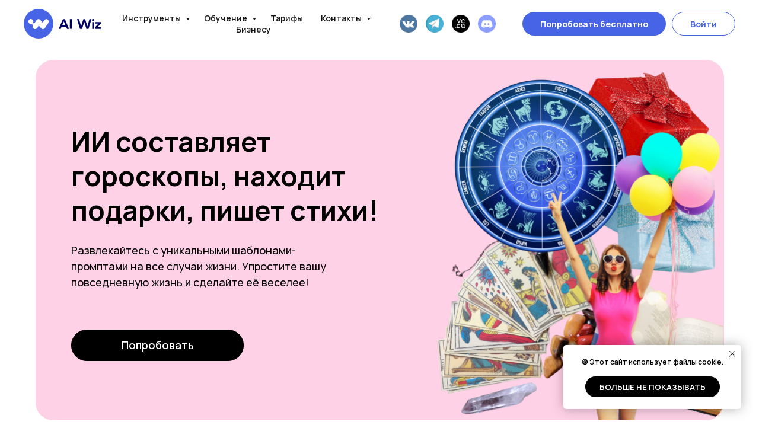

--- FILE ---
content_type: text/html
request_url: https://aiwiz.ru/ai_can_help
body_size: 21450
content:
<!DOCTYPE html> <html> <head> <meta charset="utf-8" /> <meta http-equiv="Content-Type" content="text/html; charset=utf-8" /> <meta name="viewport" content="width=device-width, initial-scale=1.0" /> <meta name="yandex-verification" content="6c8acb670a24cb2d" /> <!--metatextblock--> <title>ИИ - поможет - от создания гороскопа до подбора подарка коллеге</title> <meta name="description" content="Нейросеть пишет: уникальные шаблоны-промпты для любых текстов. Упростите вашу повседневную жизнь." /> <meta name="keywords" content="нейросеть, гороскоп, натальная карта, толкователь снов, подобрать подарок, наисать поздравление, спланировать путешествие, чат бот, нейросеть для текстов" /> <meta property="og:url" content="https://aiwiz.ru/ai_can_help" /> <meta property="og:title" content="ИИ - поможет - от создания гороскопа до подбора подарка коллеге" /> <meta property="og:description" content="Нейросеть пишет: уникальные шаблоны-промпты для любых текстов. Упростите вашу повседневную жизнь." /> <meta property="og:type" content="website" /> <meta property="og:image" content="images/tild3830-6363-4662-b931-316333313936__screenshot_2023-12-2.png" /> <link rel="canonical" href="https://aiwiz.ru/ai_can_help"> <!--/metatextblock--> <meta name="format-detection" content="telephone=no" /> <meta http-equiv="x-dns-prefetch-control" content="on"> <link rel="dns-prefetch" href="https://ws.tildacdn.com">  <link rel="icon" type="image/png" sizes="32x32" href="images/tild3534-3637-4561-a264-393164303965__logo_round.png"/> <link rel="apple-touch-icon" type="image/png" href="images/tild3962-3532-4662-b831-306230353761__logo_round.png"> <link rel="icon" type="image/png" sizes="192x192" href="images/tild3962-3532-4662-b831-306230353761__logo_round.png"> <link rel="alternate" type="application/rss+xml" title="AI Wiz (Ru)" href="https://aiwiz.ru/rss.xml" /> <!-- Assets --> <script src="https://neo.tildacdn.com/js/tilda-fallback-1.0.min.js" async charset="utf-8"></script> <link rel="stylesheet" href="css/tilda-grid-3.0.min.css" type="text/css" media="all" onerror="this.loaderr='y';"/> <link rel="stylesheet" href="css/tilda-blocks-page42477858.min.css?t=1753305467" type="text/css" media="all" onerror="this.loaderr='y';" /> <link rel="preconnect" href="https://fonts.gstatic.com"> <link href="https://fonts.googleapis.com/css2?family=Manrope:wght@300;400;500;600;700&subset=latin,cyrillic" rel="stylesheet"> <link rel="stylesheet" href="css/tilda-animation-2.0.min.css" type="text/css" media="all" onerror="this.loaderr='y';" /> <link rel="stylesheet" href="css/tilda-cards-1.0.min.css" type="text/css" media="all" onerror="this.loaderr='y';" /> <link rel="stylesheet" href="css/tilda-forms-1.0.min.css" type="text/css" media="all" onerror="this.loaderr='y';" /> <link rel="stylesheet" href="https://fonts.googleapis.com/css2?family=Oswald:wght@300;400;600;700" type="text/css" /> <script nomodule src="js/tilda-polyfill-1.0.min.js" charset="utf-8"></script> <script type="text/javascript">function t_onReady(func) {if(document.readyState!='loading') {func();} else {document.addEventListener('DOMContentLoaded',func);}}
function t_onFuncLoad(funcName,okFunc,time) {if(typeof window[funcName]==='function') {okFunc();} else {setTimeout(function() {t_onFuncLoad(funcName,okFunc,time);},(time||100));}}function t_throttle(fn,threshhold,scope) {return function() {fn.apply(scope||this,arguments);};}function t396_initialScale(t){var e=document.getElementById("rec"+t);if(e){var r=e.querySelector(".t396__artboard");if(r){var a=document.documentElement.clientWidth,i=[],l,n=r.getAttribute("data-artboard-screens");if(n){n=n.split(",");for(var o=0;o<n.length;o++)i[o]=parseInt(n[o],10)}else i=[320,480,640,960,1200];for(var o=0;o<i.length;o++){var d=i[o];a>=d&&(l=d)}var c="edit"===window.allrecords.getAttribute("data-tilda-mode"),s="center"===t396_getFieldValue(r,"valign",l,i),g="grid"===t396_getFieldValue(r,"upscale",l,i),u=t396_getFieldValue(r,"height_vh",l,i),_=t396_getFieldValue(r,"height",l,i),f=!!window.opr&&!!window.opr.addons||!!window.opera||-1!==navigator.userAgent.indexOf(" OPR/");if(!c&&s&&!g&&!u&&_&&!f){var h=parseFloat((a/l).toFixed(3)),v=[r,r.querySelector(".t396__carrier"),r.querySelector(".t396__filter")],p=Math.floor(parseInt(_,10)*h)+"px",b;r.style.setProperty("--initial-scale-height",p);for(var o=0;o<v.length;o++)v[o].style.setProperty("height","var(--initial-scale-height)");t396_scaleInitial__getElementsToScale(r).forEach((function(t){t.style.zoom=h}))}}}}function t396_scaleInitial__getElementsToScale(t){return t?Array.prototype.slice.call(t.children).filter((function(t){return t&&(t.classList.contains("t396__elem")||t.classList.contains("t396__group"))})):[]}function t396_getFieldValue(t,e,r,a){var i,l=a[a.length-1];if(!(i=r===l?t.getAttribute("data-artboard-"+e):t.getAttribute("data-artboard-"+e+"-res-"+r)))for(var n=0;n<a.length;n++){var o=a[n];if(!(o<=r)&&(i=o===l?t.getAttribute("data-artboard-"+e):t.getAttribute("data-artboard-"+e+"-res-"+o)))break}return i}window.TN_SCALE_INITIAL_VER="1.0";</script> <script src="js/jquery-1.10.2.min.js" charset="utf-8" onerror="this.loaderr='y';"></script> <script src="js/tilda-scripts-3.0.min.js" charset="utf-8" defer onerror="this.loaderr='y';"></script> <script src="js/tilda-blocks-page42477858.min.js?t=1753305467" charset="utf-8" async onerror="this.loaderr='y';"></script> <script src="js/lazyload-1.3.min.export.js" charset="utf-8" async onerror="this.loaderr='y';"></script> <script src="js/tilda-animation-2.0.min.js" charset="utf-8" async onerror="this.loaderr='y';"></script> <script src="js/tilda-zero-1.1.min.js" charset="utf-8" async onerror="this.loaderr='y';"></script> <script src="js/tilda-cards-1.0.min.js" charset="utf-8" async onerror="this.loaderr='y';"></script> <script src="js/tilda-menu-1.0.min.js" charset="utf-8" async onerror="this.loaderr='y';"></script> <script src="js/tilda-submenublocks-1.0.min.js" charset="utf-8" async onerror="this.loaderr='y';"></script> <script src="js/tilda-zero-scale-1.0.min.js" charset="utf-8" async onerror="this.loaderr='y';"></script> <script src="js/tilda-skiplink-1.0.min.js" charset="utf-8" async onerror="this.loaderr='y';"></script> <script src="js/tilda-events-1.0.min.js" charset="utf-8" async onerror="this.loaderr='y';"></script> <!-- nominify begin --><!-- Google tag (gtag.js) --> <script async src="https://www.googletagmanager.com/gtag/js?id=G-Q2Y5CLS3JS"></script> <script>
  window.dataLayer = window.dataLayer || [];
  function gtag(){dataLayer.push(arguments);}
  gtag('js', new Date());

  gtag('config', 'G-Q2Y5CLS3JS');
</script> <meta name="yandex-verification" content="d6acd6de67dad43c" /> <meta name="google-site-verification" content="qW4ST46dwLYcXw8tXX8UXfaAWhyfBZZe2GAbQgCLkE0" /> <meta name="ahrefs-site-verification" content="fddfdbfafb0b9be5b3f13744f3acfdd15ed89629cefd5d10cbb697bcfae2e1f8"> <meta name="google-site-verification" content="uV_5Yr6omkOyykg0xrhT12OAmaUyHJPj89HD4BGQhsw" /> <meta name="zen-verification" content="pH55sTYm51UcnrjudHUcqLcIINbEyJjzMdwVojp04wuZNvkDbBMi5PG0csuW9YcV" /> <!-- Top.Mail.Ru counter --> <script type="text/javascript">
var _tmr = window._tmr || (window._tmr = []);
_tmr.push({id: "3534598", type: "pageView", start: (new Date()).getTime()});
(function (d, w, id) {
  if (d.getElementById(id)) return;
  var ts = d.createElement("script"); ts.type = "text/javascript"; ts.async = true; ts.id = id;
  ts.src = "https://top-fwz1.mail.ru/js/code.js";
  var f = function () {var s = d.getElementsByTagName("script")[0]; s.parentNode.insertBefore(ts, s);};
  if (w.opera == "[object Opera]") { d.addEventListener("DOMContentLoaded", f, false); } else { f(); }
})(document, window, "tmr-code");
</script> <noscript><div><img src="https://top-fwz1.mail.ru/counter?id=3534598;js=na" style="position:absolute;left:-9999px;" alt="Top.Mail.Ru" /></div></noscript> <!-- /Top.Mail.Ru counter --> <!-- nominify end --><script type="text/javascript">window.dataLayer=window.dataLayer||[];</script> <!-- Google Tag Manager --> <script type="text/javascript">(function(w,d,s,l,i){w[l]=w[l]||[];w[l].push({'gtm.start':new Date().getTime(),event:'gtm.js'});var f=d.getElementsByTagName(s)[0],j=d.createElement(s),dl=l!='dataLayer'?'&l='+l:'';j.async=true;j.src='https://www.googletagmanager.com/gtm.js?id='+i+dl;f.parentNode.insertBefore(j,f);})(window,document,'script','dataLayer','GTM-KR676MG4');</script> <!-- End Google Tag Manager --> <!-- Global Site Tag (gtag.js) - Google Analytics --> <script type="text/javascript" data-tilda-cookie-type="analytics">window.mainTracker='gtag';window.gtagTrackerID='G-W1L409CRCQ';function gtag(){dataLayer.push(arguments);}
setTimeout(function(){(function(w,d,s,i){var f=d.getElementsByTagName(s)[0],j=d.createElement(s);j.async=true;j.src='https://www.googletagmanager.com/gtag/js?id='+i;f.parentNode.insertBefore(j,f);gtag('js',new Date());gtag('config',i,{});})(window,document,'script',window.gtagTrackerID);},2000);</script> <script type="text/javascript">(function() {if((/bot|google|yandex|baidu|bing|msn|duckduckbot|teoma|slurp|crawler|spider|robot|crawling|facebook/i.test(navigator.userAgent))===false&&typeof(sessionStorage)!='undefined'&&sessionStorage.getItem('visited')!=='y'&&document.visibilityState){var style=document.createElement('style');style.type='text/css';style.innerHTML='@media screen and (min-width: 980px) {.t-records {opacity: 0;}.t-records_animated {-webkit-transition: opacity ease-in-out .2s;-moz-transition: opacity ease-in-out .2s;-o-transition: opacity ease-in-out .2s;transition: opacity ease-in-out .2s;}.t-records.t-records_visible {opacity: 1;}}';document.getElementsByTagName('head')[0].appendChild(style);function t_setvisRecs(){var alr=document.querySelectorAll('.t-records');Array.prototype.forEach.call(alr,function(el) {el.classList.add("t-records_animated");});setTimeout(function() {Array.prototype.forEach.call(alr,function(el) {el.classList.add("t-records_visible");});sessionStorage.setItem("visited","y");},400);}
document.addEventListener('DOMContentLoaded',t_setvisRecs);}})();</script></head> <body class="t-body" style="margin:0;"> <!--allrecords--> <div id="allrecords" data-tilda-export="yes" class="t-records" data-hook="blocks-collection-content-node" data-tilda-project-id="7695040" data-tilda-page-id="42477858" data-tilda-page-alias="ai_can_help" data-tilda-formskey="40f9b414d48af14e64bc30be57695040" data-tilda-cookie="no" data-tilda-lazy="yes" data-tilda-root-zone="one" data-tilda-project-headcode="yes" data-tilda-project-country="US"> <!--header--> <header id="t-header" class="t-records" data-hook="blocks-collection-content-node" data-tilda-project-id="7695040" data-tilda-page-id="38885428" data-tilda-page-alias="heder" data-tilda-formskey="40f9b414d48af14e64bc30be57695040" data-tilda-cookie="no" data-tilda-lazy="yes" data-tilda-root-zone="one" data-tilda-project-headcode="yes" data-tilda-project-country="US"> <div id="rec628603006" class="r t-rec" style="background-color:#ffffff; " data-animationappear="off" data-record-type="257" data-bg-color="#ffffff"> <!-- T228 --> <div id="nav628603006marker"></div> <div class="tmenu-mobile tmenu-mobile_positionfixed"> <div class="tmenu-mobile__container"> <div class="tmenu-mobile__text t-name t-name_md" field="menu_mob_title">&nbsp;</div> <button type="button"
class="t-menuburger t-menuburger_first "
aria-label="Навигационное меню"
aria-expanded="false"> <span style="background-color:#171717;"></span> <span style="background-color:#171717;"></span> <span style="background-color:#171717;"></span> <span style="background-color:#171717;"></span> </button> <script>function t_menuburger_init(recid) {var rec=document.querySelector('#rec' + recid);if(!rec) return;var burger=rec.querySelector('.t-menuburger');if(!burger) return;var isSecondStyle=burger.classList.contains('t-menuburger_second');if(isSecondStyle&&!window.isMobile&&!('ontouchend' in document)) {burger.addEventListener('mouseenter',function() {if(burger.classList.contains('t-menuburger-opened')) return;burger.classList.remove('t-menuburger-unhovered');burger.classList.add('t-menuburger-hovered');});burger.addEventListener('mouseleave',function() {if(burger.classList.contains('t-menuburger-opened')) return;burger.classList.remove('t-menuburger-hovered');burger.classList.add('t-menuburger-unhovered');setTimeout(function() {burger.classList.remove('t-menuburger-unhovered');},300);});}
burger.addEventListener('click',function() {if(!burger.closest('.tmenu-mobile')&&!burger.closest('.t450__burger_container')&&!burger.closest('.t466__container')&&!burger.closest('.t204__burger')&&!burger.closest('.t199__js__menu-toggler')) {burger.classList.toggle('t-menuburger-opened');burger.classList.remove('t-menuburger-unhovered');}});var menu=rec.querySelector('[data-menu="yes"]');if(!menu) return;var menuLinks=menu.querySelectorAll('.t-menu__link-item');var submenuClassList=['t978__menu-link_hook','t978__tm-link','t966__tm-link','t794__tm-link','t-menusub__target-link'];Array.prototype.forEach.call(menuLinks,function(link) {link.addEventListener('click',function() {var isSubmenuHook=submenuClassList.some(function(submenuClass) {return link.classList.contains(submenuClass);});if(isSubmenuHook) return;burger.classList.remove('t-menuburger-opened');});});menu.addEventListener('clickedAnchorInTooltipMenu',function() {burger.classList.remove('t-menuburger-opened');});}
t_onReady(function() {t_onFuncLoad('t_menuburger_init',function(){t_menuburger_init('628603006');});});</script> <style>.t-menuburger{position:relative;flex-shrink:0;width:28px;height:20px;padding:0;border:none;background-color:transparent;outline:none;-webkit-transform:rotate(0deg);transform:rotate(0deg);transition:transform .5s ease-in-out;cursor:pointer;z-index:999;}.t-menuburger span{display:block;position:absolute;width:100%;opacity:1;left:0;-webkit-transform:rotate(0deg);transform:rotate(0deg);transition:.25s ease-in-out;height:3px;background-color:#000;}.t-menuburger span:nth-child(1){top:0px;}.t-menuburger span:nth-child(2),.t-menuburger span:nth-child(3){top:8px;}.t-menuburger span:nth-child(4){top:16px;}.t-menuburger__big{width:42px;height:32px;}.t-menuburger__big span{height:5px;}.t-menuburger__big span:nth-child(2),.t-menuburger__big span:nth-child(3){top:13px;}.t-menuburger__big span:nth-child(4){top:26px;}.t-menuburger__small{width:22px;height:14px;}.t-menuburger__small span{height:2px;}.t-menuburger__small span:nth-child(2),.t-menuburger__small span:nth-child(3){top:6px;}.t-menuburger__small span:nth-child(4){top:12px;}.t-menuburger-opened span:nth-child(1){top:8px;width:0%;left:50%;}.t-menuburger-opened span:nth-child(2){-webkit-transform:rotate(45deg);transform:rotate(45deg);}.t-menuburger-opened span:nth-child(3){-webkit-transform:rotate(-45deg);transform:rotate(-45deg);}.t-menuburger-opened span:nth-child(4){top:8px;width:0%;left:50%;}.t-menuburger-opened.t-menuburger__big span:nth-child(1){top:6px;}.t-menuburger-opened.t-menuburger__big span:nth-child(4){top:18px;}.t-menuburger-opened.t-menuburger__small span:nth-child(1),.t-menuburger-opened.t-menuburger__small span:nth-child(4){top:6px;}@media (hover),(min-width:0\0){.t-menuburger_first:hover span:nth-child(1){transform:translateY(1px);}.t-menuburger_first:hover span:nth-child(4){transform:translateY(-1px);}.t-menuburger_first.t-menuburger__big:hover span:nth-child(1){transform:translateY(3px);}.t-menuburger_first.t-menuburger__big:hover span:nth-child(4){transform:translateY(-3px);}}.t-menuburger_second span:nth-child(2),.t-menuburger_second span:nth-child(3){width:80%;left:20%;right:0;}@media (hover),(min-width:0\0){.t-menuburger_second.t-menuburger-hovered span:nth-child(2),.t-menuburger_second.t-menuburger-hovered span:nth-child(3){animation:t-menuburger-anim 0.3s ease-out normal forwards;}.t-menuburger_second.t-menuburger-unhovered span:nth-child(2),.t-menuburger_second.t-menuburger-unhovered span:nth-child(3){animation:t-menuburger-anim2 0.3s ease-out normal forwards;}}.t-menuburger_second.t-menuburger-opened span:nth-child(2),.t-menuburger_second.t-menuburger-opened span:nth-child(3){left:0;right:0;width:100%!important;}.t-menuburger_third span:nth-child(4){width:70%;left:unset;right:0;}@media (hover),(min-width:0\0){.t-menuburger_third:not(.t-menuburger-opened):hover span:nth-child(4){width:100%;}}.t-menuburger_third.t-menuburger-opened span:nth-child(4){width:0!important;right:50%;}.t-menuburger_fourth{height:12px;}.t-menuburger_fourth.t-menuburger__small{height:8px;}.t-menuburger_fourth.t-menuburger__big{height:18px;}.t-menuburger_fourth span:nth-child(2),.t-menuburger_fourth span:nth-child(3){top:4px;opacity:0;}.t-menuburger_fourth span:nth-child(4){top:8px;}.t-menuburger_fourth.t-menuburger__small span:nth-child(2),.t-menuburger_fourth.t-menuburger__small span:nth-child(3){top:3px;}.t-menuburger_fourth.t-menuburger__small span:nth-child(4){top:6px;}.t-menuburger_fourth.t-menuburger__small span:nth-child(2),.t-menuburger_fourth.t-menuburger__small span:nth-child(3){top:3px;}.t-menuburger_fourth.t-menuburger__small span:nth-child(4){top:6px;}.t-menuburger_fourth.t-menuburger__big span:nth-child(2),.t-menuburger_fourth.t-menuburger__big span:nth-child(3){top:6px;}.t-menuburger_fourth.t-menuburger__big span:nth-child(4){top:12px;}@media (hover),(min-width:0\0){.t-menuburger_fourth:not(.t-menuburger-opened):hover span:nth-child(1){transform:translateY(1px);}.t-menuburger_fourth:not(.t-menuburger-opened):hover span:nth-child(4){transform:translateY(-1px);}.t-menuburger_fourth.t-menuburger__big:not(.t-menuburger-opened):hover span:nth-child(1){transform:translateY(3px);}.t-menuburger_fourth.t-menuburger__big:not(.t-menuburger-opened):hover span:nth-child(4){transform:translateY(-3px);}}.t-menuburger_fourth.t-menuburger-opened span:nth-child(1),.t-menuburger_fourth.t-menuburger-opened span:nth-child(4){top:4px;}.t-menuburger_fourth.t-menuburger-opened span:nth-child(2),.t-menuburger_fourth.t-menuburger-opened span:nth-child(3){opacity:1;}@keyframes t-menuburger-anim{0%{width:80%;left:20%;right:0;}50%{width:100%;left:0;right:0;}100%{width:80%;left:0;right:20%;}}@keyframes t-menuburger-anim2{0%{width:80%;left:0;}50%{width:100%;right:0;left:0;}100%{width:80%;left:20%;right:0;}}</style> </div> </div> <style>.tmenu-mobile{background-color:#111;display:none;width:100%;top:0;z-index:990;}.tmenu-mobile_positionfixed{position:fixed;}.tmenu-mobile__text{color:#fff;}.tmenu-mobile__container{min-height:64px;padding:20px;position:relative;box-sizing:border-box;display:-webkit-flex;display:-ms-flexbox;display:flex;-webkit-align-items:center;-ms-flex-align:center;align-items:center;-webkit-justify-content:space-between;-ms-flex-pack:justify;justify-content:space-between;}.tmenu-mobile__list{display:block;}.tmenu-mobile__burgerlogo{display:inline-block;font-size:24px;font-weight:400;white-space:nowrap;vertical-align:middle;}.tmenu-mobile__imglogo{height:auto;display:block;max-width:300px!important;box-sizing:border-box;padding:0;margin:0 auto;}@media screen and (max-width:980px){.tmenu-mobile__menucontent_hidden{display:none;height:100%;}.tmenu-mobile{display:block;}}@media screen and (max-width:980px){#rec628603006 .tmenu-mobile{background-color:#ffffff;}#rec628603006 .tmenu-mobile__menucontent_fixed{position:fixed;top:64px;}#rec628603006 .t-menuburger{-webkit-order:1;-ms-flex-order:1;order:1;}}</style> <style> #rec628603006 .tmenu-mobile__burgerlogo a{color:#ffffff;}</style> <style> #rec628603006 .tmenu-mobile__burgerlogo__title{color:#ffffff;}</style> <div id="nav628603006" class="t228 t228__positionfixed tmenu-mobile__menucontent_hidden tmenu-mobile__menucontent_fixed" style="background-color: rgba(255,255,255,1); " data-bgcolor-hex="#ffffff" data-bgcolor-rgba="rgba(255,255,255,1)" data-navmarker="nav628603006marker" data-appearoffset="" data-bgopacity-two="100" data-menushadow="" data-menushadow-css="" data-bgopacity="1" data-bgcolor-rgba-afterscroll="rgba(255,255,255,1)" data-menu-items-align="center" data-menu="yes"> <div class="t228__maincontainer " style=""> <div class="t228__padding40px"></div> <div class="t228__leftside"> <div class="t228__leftcontainer"> <a href="/" class="t228__imgwrapper"> <img class="t228__imglogo "
src="images/tild3566-6338-4363-a236-663462306339__logo_ru.svg"
imgfield="img"
style="max-height: 80px" alt="Company"> </a> </div> </div> <div class="t228__centerside "> <nav class="t228__centercontainer"> <ul role="list" class="t228__list t-menu__list t228__list_hidden"> <li class="t228__list_item"
style="padding:0 15px 0 0;"> <a class="t-menu__link-item"
href="#submenu:about" data-menu-submenu-hook="" data-menu-item-number="1">
Инструменты
</a> </li> <li class="t228__list_item"
style="padding:0 15px;"> <a class="t-menu__link-item"
href="#submenu:knowledge" data-menu-submenu-hook="" data-menu-item-number="2">
Обучение
</a> </li> <li class="t228__list_item"
style="padding:0 15px;"> <a class="t-menu__link-item"
href="/rate" data-menu-submenu-hook="" data-menu-item-number="3">
Тарифы
</a> </li> <li class="t228__list_item"
style="padding:0 15px;"> <a class="t-menu__link-item"
href="#submenu:more" data-menu-submenu-hook="" data-menu-item-number="4">
Контакты
</a> </li> <li class="t228__list_item"
style="padding:0 0 0 15px;"> <a class="t-menu__link-item"
href="/business_neural_net" data-menu-submenu-hook="" data-menu-item-number="5">
Бизнесу
</a> </li> </ul> </nav> </div> <div class="t228__rightside"> <div class="t228__rightcontainer"> <div class="t-sociallinks"> <ul role="list" class="t-sociallinks__wrapper" aria-label="Соц. сети"> <!-- new soclinks --><li class="t-sociallinks__item t-sociallinks__item_website"><a href="https://vk.com/ai_wiz" target="_blank" rel="nofollow" aria-label="VK" title="VK" style="width: 30px; height: 30px;"><img src=images/tild3463-3433-4461-b633-383034383136__pngwingcom-2.png alt="website icon" class="t-sociallinks__customimg" style="width:30px; height:30px; vertical-align: baseline; object-fit: contain; object-position: center;"></a></li>&nbsp;<li class="t-sociallinks__item t-sociallinks__item_website"><a href="https://t.me/ai_wiz" target="_blank" rel="nofollow" aria-label="Telegram" title="Telegram" style="width: 30px; height: 30px;"><img src=images/tild6434-3937-4261-b135-636134633264__pngwingcom.png alt="website icon" class="t-sociallinks__customimg" style="width:30px; height:30px; vertical-align: baseline; object-fit: contain; object-position: center;"></a></li>&nbsp;<li class="t-sociallinks__item t-sociallinks__item_website"><a href="https://vc.ru/u/2113097-aiwiz-ru" target="_blank" rel="nofollow" aria-label="VC" title="VC" style="width: 30px; height: 30px;"><img src=images/tild3661-3864-4264-b735-376465656163__630ce8923759d1e44159.png alt="website icon" class="t-sociallinks__customimg" style="width:30px; height:30px; vertical-align: baseline; object-fit: contain; object-position: center;"></a></li>&nbsp;<li class="t-sociallinks__item t-sociallinks__item_website"><a href="https://discord.gg/CtKeXaaHEJ" target="_blank" rel="nofollow" aria-label="Discord" title="Discord" style="width: 30px; height: 30px;"><img src=images/tild3434-3561-4562-b935-386138363065__3532815.png alt="website icon" class="t-sociallinks__customimg" style="width:30px; height:30px; vertical-align: baseline; object-fit: contain; object-position: center;"></a></li><!-- /new soclinks --> <script>t_onReady(function() {var rec=document.getElementById('rec628603006');if(!rec) return;var customImageList=rec.querySelectorAll('img.t-sociallinks__customimg');Array.prototype.forEach.call(customImageList,function(img) {var imgURL=img.getAttribute('src');if(imgURL.indexOf('/lib__tildaicon__')!==-1||imgURL.indexOf('/lib/tildaicon/')!==-1||imgURL.indexOf('/lib/icons/tilda')!==-1) {var xhr=new XMLHttpRequest();xhr.open('GET',imgURL);xhr.responseType='document';xhr.onload=function() {if(xhr.status>=200&&xhr.status<400) {var response=xhr.response;var svg=response.querySelector('svg');svg.style.width='30px';svg.style.height='30px';var figureList=svg.querySelectorAll('*:not(g):not(title):not(desc)');for(var j=0;j<figureList.length;j++) {figureList[j].style.fill='#000000';};if(img.parentNode) {img.parentNode.append(svg);}
img.remove();} else {img.style.visibility='visible';}}
xhr.onerror=function(error) {img.style.visibility='visible';}
xhr.send();}});});</script> </ul> </div> <div class="t228__right_buttons"> <div class="t228__right_buttons_wrap"> <div class="t228__right_buttons_but"> <a href="https://aiwiz.ru/dashboard" target="" class="t-btn t-btn_md " style="color:#ffffff;background-color:#4763e6;border-radius:20px; -moz-border-radius:20px; -webkit-border-radius:20px;" data-buttonfieldset="button">
Попробовать бесплатно
</a> </div> <div class="t228__right_buttons_but"> <a href="https://aiwiz.ru/dashboard" target="" class="t-btn t-btn_md " style="color:#4763e6;border:1px solid #4763e6;border-radius:20px; -moz-border-radius:20px; -webkit-border-radius:20px;" data-buttonfieldset="button2">
Войти
</a> </div> </div> </div> </div> </div> <div class="t228__padding40px"></div> </div> </div> <style>@media screen and (max-width:980px){#rec628603006 .t228{}}</style> <script>window.addEventListener('load',function() {t_onFuncLoad('t228_setWidth',function() {t228_setWidth('628603006');});});window.addEventListener('resize',t_throttle(function() {t_onFuncLoad('t228_setWidth',function() {t228_setWidth('628603006');});t_onFuncLoad('t_menu__setBGcolor',function() {t_menu__setBGcolor('628603006','.t228');});}));t_onReady(function() {t_onFuncLoad('t_menu__highlightActiveLinks',function() {t_menu__highlightActiveLinks('.t228__list_item a');});t_onFuncLoad('t_menu__findAnchorLinks',function() {t_menu__findAnchorLinks('628603006','.t228__list_item a');});t_onFuncLoad('t228__init',function() {t228__init('628603006');});t_onFuncLoad('t_menu__setBGcolor',function() {t_menu__setBGcolor('628603006','.t228');});t_onFuncLoad('t_menu__interactFromKeyboard',function() {t_menu__interactFromKeyboard('628603006');});t_onFuncLoad('t228_setWidth',function() {t228_setWidth('628603006');});t_onFuncLoad('t_menu__changeBgOpacity',function() {t_menu__changeBgOpacity('628603006','.t228');window.addEventListener('scroll',t_throttle(function() {t_menu__changeBgOpacity('628603006','.t228');}));});t_onFuncLoad('t_menu__createMobileMenu',function() {t_menu__createMobileMenu('628603006','.t228');});});</script> <!--[if IE 8]> <style>#rec628603006 .t228{filter:progid:DXImageTransform.Microsoft.gradient(startColorStr='#D9ffffff',endColorstr='#D9ffffff');}</style> <![endif]--> <style>@media (hover:hover),(min-width:0\0) {#rec628603006 .t-btn:not(.t-animate_no-hover):hover {color:#ffffff !important;background-color:#000000 !important;}#rec628603006 .t-btn:not(.t-animate_no-hover):focus-visible {color:#ffffff !important;background-color:#000000 !important;}#rec628603006 .t-btn:not(.t-animate_no-hover) {transition-property:background-color,color,border-color,box-shadow;transition-duration:0.2s;transition-timing-function:ease-in-out;}#rec628603006 .t-btntext:not(.t-animate_no-hover):hover {color:#ffffff !important;}#rec628603006 .t-btntext:not(.t-animate_no-hover):focus-visible {color:#ffffff !important;}}</style> <style>#rec628603006 .t-menu__link-item{-webkit-transition:color 0.3s ease-in-out,opacity 0.3s ease-in-out;transition:color 0.3s ease-in-out,opacity 0.3s ease-in-out;}#rec628603006 .t-menu__link-item.t-active:not(.t978__menu-link){color:#4763e6 !important;font-weight:600 !important;}#rec628603006 .t-menu__link-item:not(.t-active):not(.tooltipstered):hover{color:#7e95ff !important;opacity:0.95 !important;}#rec628603006 .t-menu__link-item:not(.t-active):not(.tooltipstered):focus-visible{color:#7e95ff !important;opacity:0.95 !important;}@supports (overflow:-webkit-marquee) and (justify-content:inherit){#rec628603006 .t-menu__link-item,#rec628603006 .t-menu__link-item.t-active{opacity:1 !important;}}</style> <style> #rec628603006 a.t-menusub__link-item{color:#171717;font-weight:200;}</style> <style> #rec628603006 .t228__leftcontainer a{color:#ffffff;}#rec628603006 a.t-menu__link-item{font-size:14px;color:#171717;font-weight:600;}#rec628603006 .t228__right_langs_lang a{font-size:14px;color:#171717;font-weight:600;}</style> <style> #rec628603006 .t228__logo{color:#ffffff;}</style> </div> <div id="rec703956122" class="r t-rec" style=" " data-animationappear="off" data-record-type="966"> <!-- T966 --> <div class="t966" data-full-submenu-mob="y" data-tooltip-hook="#submenu:about" data-tooltip-margin="" data-add-arrow="on"> <div class="t966__tooltip-menu" data-style-from-rec="703956122"> <div class="t966__tooltip-menu-corner"></div> <div class="t966__content"> <div class="t966__menu-list" role="menu" aria-label=""> <div class="t966__menu-item-wrapper t-submenublocks__item"> <a class="t966__menu-link"
href="/text-generator-online"
role="menuitem"
style="display:block;" data-menu-item-number="1"> <div class="t966__menu-item"> <div class="t966__menu-item-text"> <div class="t966__menu-item-title t966__typo__menu_703956122 t-name" data-redactor-nohref="yes" style="font-size:16px;" field="li_title__5942831678350">Генератор текстов</div> <div class="t966__menu-item-desc t966__typo__subtitle_703956122 t-descr" data-redactor-nohref="yes" style="" field="li_descr__5942831678350"></div> </div> </div> </a> </div> <div class="t966__menu-item-wrapper t-submenublocks__item"> <a class="t966__menu-link"
href="/ai-copirater-online"
role="menuitem"
style="display:block;" data-menu-item-number="2"> <div class="t966__menu-item"> <div class="t966__menu-item-text"> <div class="t966__menu-item-title t966__typo__menu_703956122 t-name" data-redactor-nohref="yes" style="font-size:16px;" field="li_title__5942831678351">Онлайн копирайтер</div> <div class="t966__menu-item-desc t966__typo__subtitle_703956122 t-descr" data-redactor-nohref="yes" style="" field="li_descr__5942831678351"></div> </div> </div> </a> </div> <div class="t966__menu-item-wrapper t-submenublocks__item"> <a class="t966__menu-link"
href="/create"
role="menuitem"
style="display:block;" data-menu-item-number="3"> <div class="t966__menu-item"> <div class="t966__menu-item-text"> <div class="t966__menu-item-title t966__typo__menu_703956122 t-name" data-redactor-nohref="yes" style="font-size:16px;" field="li_title__5942831678352">Создатель-креатор</div> <div class="t966__menu-item-desc t966__typo__subtitle_703956122 t-descr" data-redactor-nohref="yes" style="" field="li_descr__5942831678352"></div> </div> </div> </a> </div> <div class="t966__menu-item-wrapper t-submenublocks__item"> <a class="t966__menu-link"
href="/chat_bot_gpt4"
role="menuitem"
style="display:block;" data-menu-item-number="4"> <div class="t966__menu-item"> <div class="t966__menu-item-text"> <div class="t966__menu-item-title t966__typo__menu_703956122 t-name" data-redactor-nohref="yes" style="font-size:16px;" field="li_title__5942831678353">Wiz Чат</div> <div class="t966__menu-item-desc t966__typo__subtitle_703956122 t-descr" data-redactor-nohref="yes" style="" field="li_descr__5942831678353"></div> </div> </div> </a> </div> <div class="t966__menu-item-wrapper t-submenublocks__item"> <a class="t966__menu-link"
href="/obzor"
role="menuitem"
style="display:block;" data-menu-item-number="5"> <div class="t966__menu-item"> <div class="t966__menu-item-text"> <div class="t966__menu-item-title t966__typo__menu_703956122 t-name" data-redactor-nohref="yes" style="font-size:16px;" field="li_title__5942831678354">Как это работает</div> <div class="t966__menu-item-desc t966__typo__subtitle_703956122 t-descr" data-redactor-nohref="yes" style="" field="li_descr__5942831678354"></div> </div> </div> </a> </div> <div class="t966__menu-item-wrapper t-submenublocks__item"> <a class="t966__menu-link"
href="/content_generator"
role="menuitem"
style="display:block;" data-menu-item-number="6"> <div class="t966__menu-item"> <div class="t966__menu-item-text"> <div class="t966__menu-item-title t966__typo__menu_703956122 t-name" data-redactor-nohref="yes" style="font-size:16px;" field="li_title__5942831678355">Генератор контента</div> <div class="t966__menu-item-desc t966__typo__subtitle_703956122 t-descr" data-redactor-nohref="yes" style="" field="li_descr__5942831678355"></div> </div> </div> </a> </div> <div class="t966__menu-item-wrapper t-submenublocks__item"> <a class="t966__menu-link"
href="/more_then_350_gpt_prompts"
role="menuitem"
style="display:block;" data-menu-item-number="7"> <div class="t966__menu-item"> <div class="t966__menu-item-text"> <div class="t966__menu-item-title t966__typo__menu_703956122 t-name" data-redactor-nohref="yes" style="font-size:16px;" field="li_title__5942831678356">350+ готовых шаблонов</div> <div class="t966__menu-item-desc t966__typo__subtitle_703956122 t-descr" data-redactor-nohref="yes" style="" field="li_descr__5942831678356"></div> </div> </div> </a> </div> <div class="t966__menu-item-wrapper t-submenublocks__item"> <a class="t966__menu-link"
href="/ai_document_editor"
role="menuitem"
style="display:block;" data-menu-item-number="8"> <div class="t966__menu-item"> <div class="t966__menu-item-text"> <div class="t966__menu-item-title t966__typo__menu_703956122 t-name" data-redactor-nohref="yes" style="font-size:16px;" field="li_title__1707478153687">ИИ редактор документов</div> <div class="t966__menu-item-desc t966__typo__subtitle_703956122 t-descr" data-redactor-nohref="yes" style="" field="li_descr__1707478153687"></div> </div> </div> </a> </div> <div class="t966__menu-item-wrapper t-submenublocks__item"> <a class="t966__menu-link"
href="/neural_network_draws_images"
role="menuitem"
style="display:block;" data-menu-item-number="9"> <div class="t966__menu-item"> <div class="t966__menu-item-text"> <div class="t966__menu-item-title t966__typo__menu_703956122 t-name" data-redactor-nohref="yes" style="font-size:16px;" field="li_title__1707478165650">ИИ Студия</div> <div class="t966__menu-item-desc t966__typo__subtitle_703956122 t-descr" data-redactor-nohref="yes" style="" field="li_descr__1707478165650"></div> </div> </div> </a> </div> <div class="t966__menu-item-wrapper t-submenublocks__item"> <a class="t966__menu-link"
href="/best_tools_for_rewriting_paraphrasing_modifying_text"
role="menuitem"
style="display:block;" data-menu-item-number="10"> <div class="t966__menu-item"> <div class="t966__menu-item-text"> <div class="t966__menu-item-title t966__typo__menu_703956122 t-name" data-redactor-nohref="yes" style="font-size:16px;" field="li_title__1708781836489">ИИ рерайтер</div> <div class="t966__menu-item-desc t966__typo__subtitle_703956122 t-descr" data-redactor-nohref="yes" style="" field="li_descr__1708781836489"></div> </div> </div> </a> </div> <div class="t966__menu-item-wrapper t-submenublocks__item"> <a class="t966__menu-link"
href="/ai_assistants_for_any_task"
role="menuitem"
style="display:block;" data-menu-item-number="11"> <div class="t966__menu-item"> <div class="t966__menu-item-text"> <div class="t966__menu-item-title t966__typo__menu_703956122 t-name" data-redactor-nohref="yes" style="font-size:16px;" field="li_title__1711876388061">ИИ-ассистенты</div> <div class="t966__menu-item-desc t966__typo__subtitle_703956122 t-descr" data-redactor-nohref="yes" style="" field="li_descr__1711876388061"></div> </div> </div> </a> </div> <div class="t966__menu-item-wrapper t-submenublocks__item"> <a class="t966__menu-link"
href="/neural_network_specialist_online_course"
target="_blank"
role="menuitem"
style="display:block;" data-menu-item-number="12"> <div class="t966__menu-item"> <div class="t966__menu-item-text"> <div class="t966__menu-item-title t966__typo__menu_703956122 t-name" data-redactor-nohref="yes" style="font-size:16px;" field="li_title__1711962956582">Онлайн-курс "Нейросети для бизнеса"</div> <div class="t966__menu-item-desc t966__typo__subtitle_703956122 t-descr" data-redactor-nohref="yes" style="" field="li_descr__1711962956582"></div> </div> </div> </a> </div> <div class="t966__menu-item-wrapper t-submenublocks__item"> <a class="t966__menu-link"
href="/top_ai_chat_bots_2024"
role="menuitem"
style="display:block;" data-menu-item-number="13"> <div class="t966__menu-item"> <div class="t966__menu-item-text"> <div class="t966__menu-item-title t966__typo__menu_703956122 t-name" data-redactor-nohref="yes" style="font-size:16px;" field="li_title__1716744801166">ИИ модели</div> <div class="t966__menu-item-desc t966__typo__subtitle_703956122 t-descr" data-redactor-nohref="yes" style="" field="li_descr__1716744801166"></div> </div> </div> </a> </div> <div class="t966__menu-item-wrapper t-submenublocks__item"> <a class="t966__menu-link"
href="/ai_library"
role="menuitem"
style="display:block;" data-menu-item-number="14"> <div class="t966__menu-item"> <div class="t966__menu-item-text"> <div class="t966__menu-item-title t966__typo__menu_703956122 t-name" data-redactor-nohref="yes" style="font-size:16px;" field="li_title__1732270851311">Библиотека</div> <div class="t966__menu-item-desc t966__typo__subtitle_703956122 t-descr" data-redactor-nohref="yes" style="" field="li_descr__1732270851311"></div> </div> </div> </a> </div> <div class="t966__menu-item-wrapper t-submenublocks__item"> <a class="t966__menu-link"
href="/aiwiz_faq"
role="menuitem"
style="display:block;" data-menu-item-number="15"> <div class="t966__menu-item"> <div class="t966__menu-item-text"> <div class="t966__menu-item-title t966__typo__menu_703956122 t-name" data-redactor-nohref="yes" style="font-size:16px;" field="li_title__1733138698586">Часто задаваемые вопросы</div> <div class="t966__menu-item-desc t966__typo__subtitle_703956122 t-descr" data-redactor-nohref="yes" style="" field="li_descr__1733138698586"></div> </div> </div> </a> </div> <div class="t966__menu-item-wrapper t-submenublocks__item"> <a class="t966__menu-link"
href="https://aiwiz.ru/ai_research"
role="menuitem"
style="display:block;" data-menu-item-number="16"> <div class="t966__menu-item"> <div class="t966__menu-item-text"> <div class="t966__menu-item-title t966__typo__menu_703956122 t-name" data-redactor-nohref="yes" style="font-size:16px;" field="li_title__1737536822133"><br />Исследования</div> <div class="t966__menu-item-desc t966__typo__subtitle_703956122 t-descr" data-redactor-nohref="yes" style="" field="li_descr__1737536822133"></div> </div> </div> </a> </div> <div class="t966__menu-item-wrapper t-submenublocks__item"> <a class="t966__menu-link"
href="/ai_automation"
role="menuitem"
style="display:block;" data-menu-item-number="17"> <div class="t966__menu-item"> <div class="t966__menu-item-text"> <div class="t966__menu-item-title t966__typo__menu_703956122 t-name" data-redactor-nohref="yes" style="font-size:16px;" field="li_title__1737536883188">Автоматизация</div> <div class="t966__menu-item-desc t966__typo__subtitle_703956122 t-descr" data-redactor-nohref="yes" style="" field="li_descr__1737536883188"></div> </div> </div> </a> </div> </div> </div> </div> </div> <script>t_onReady(function() {t_onFuncLoad('t966_divideMenu',function(){t966_divideMenu('703956122','3');});});</script> <script>t_onReady(function() {t_onFuncLoad('t966_init',function() {t966_init('703956122');});});</script> <style>.t966__tooltip-menu[data-style-from-rec='703956122']{background-color:#ffffff;border-radius:16px;}#rec703956122 .t966__content{background-color:#ffffff;border-radius:16px;}#rec703956122 .t966__tooltip-menu-corner{background-color:#ffffff;top:-6.5px;border-color:#eee;border-width:0;border-style:none;}#rec703956122 .t966__tooltip-menu{max-width:900px;}</style> <style>#rec703956122 .t966__menu-link:not(.t-active):hover .t966__menu-item-title:not(.t-active){color:#4763e6 !important;}</style> <style></style> <style>.t966__tooltip-menu[data-style-from-rec="703956122"] {box-shadow:0px 0px 10px rgba(0,0,0,0.2);}</style> </div> <div id="rec708461923" class="r t-rec" style=" " data-animationappear="off" data-record-type="966"> <!-- T966 --> <div class="t966" data-tooltip-hook="#submenu:knowledge" data-tooltip-margin="" data-add-arrow="on" data-sort-mobile="yes"> <div class="t966__tooltip-menu" data-style-from-rec="708461923"> <div class="t966__tooltip-menu-corner"></div> <div class="t966__content"> <div class="t966__menu-list" role="menu" aria-label=""> <div class="t966__menu-item-wrapper t-submenublocks__item"> <a class="t966__menu-link"
href="/work_with_text"
role="menuitem"
style="display:block;" data-menu-item-number="1"> <div class="t966__menu-item"> <div class="t966__menu-item-text"> <div class="t966__menu-item-title t966__typo__menu_708461923 t-name" data-redactor-nohref="yes" style="font-size:16px;" field="li_title__3912831678351">Работа с текстом</div> <div class="t966__menu-item-desc t966__typo__subtitle_708461923 t-descr" data-redactor-nohref="yes" style="" field="li_descr__3912831678351"></div> </div> </div> </a> </div> <div class="t966__menu-item-wrapper t-submenublocks__item"> <a class="t966__menu-link"
href="/social_media"
role="menuitem"
style="display:block;" data-menu-item-number="2"> <div class="t966__menu-item"> <div class="t966__menu-item-text"> <div class="t966__menu-item-title t966__typo__menu_708461923 t-name" data-redactor-nohref="yes" style="font-size:16px;" field="li_title__3912831678352">SMM</div> <div class="t966__menu-item-desc t966__typo__subtitle_708461923 t-descr" data-redactor-nohref="yes" style="" field="li_descr__3912831678352"></div> </div> </div> </a> </div> <div class="t966__menu-item-wrapper t-submenublocks__item"> <a class="t966__menu-link"
href="/email_marketing"
role="menuitem"
style="display:block;" data-menu-item-number="3"> <div class="t966__menu-item"> <div class="t966__menu-item-text"> <div class="t966__menu-item-title t966__typo__menu_708461923 t-name" data-redactor-nohref="yes" style="font-size:16px;" field="li_title__3912831678353">E-mail рассылки</div> <div class="t966__menu-item-desc t966__typo__subtitle_708461923 t-descr" data-redactor-nohref="yes" style="" field="li_descr__3912831678353"></div> </div> </div> </a> </div> <div class="t966__menu-item-wrapper t-submenublocks__item"> <a class="t966__menu-link"
href="/ai_for_marketplace"
role="menuitem"
style="display:block;" data-menu-item-number="4"> <div class="t966__menu-item"> <div class="t966__menu-item-text"> <div class="t966__menu-item-title t966__typo__menu_708461923 t-name" data-redactor-nohref="yes" style="font-size:16px;" field="li_title__3912831678354">Маркетплейсы</div> <div class="t966__menu-item-desc t966__typo__subtitle_708461923 t-descr" data-redactor-nohref="yes" style="" field="li_descr__3912831678354"></div> </div> </div> </a> </div> <div class="t966__menu-item-wrapper t-submenublocks__item"> <a class="t966__menu-link"
href="/ai_can_help"
role="menuitem"
style="display:block;" data-menu-item-number="5"> <div class="t966__menu-item"> <div class="t966__menu-item-text"> <div class="t966__menu-item-title t966__typo__menu_708461923 t-name" data-redactor-nohref="yes" style="font-size:16px;" field="li_title__3912831678355">Для себя</div> <div class="t966__menu-item-desc t966__typo__subtitle_708461923 t-descr" data-redactor-nohref="yes" style="" field="li_descr__3912831678355"></div> </div> </div> </a> </div> <div class="t966__menu-item-wrapper t-submenublocks__item"> <a class="t966__menu-link"
href="/blog_content_create"
role="menuitem"
style="display:block;" data-menu-item-number="6"> <div class="t966__menu-item"> <div class="t966__menu-item-text"> <div class="t966__menu-item-title t966__typo__menu_708461923 t-name" data-redactor-nohref="yes" style="font-size:16px;" field="li_title__3912831678356">Ведение блога</div> <div class="t966__menu-item-desc t966__typo__subtitle_708461923 t-descr" data-redactor-nohref="yes" style="" field="li_descr__3912831678356"></div> </div> </div> </a> </div> <div class="t966__menu-item-wrapper t-submenublocks__item"> <a class="t966__menu-link"
href="/ai_marketing"
role="menuitem"
style="display:block;" data-menu-item-number="7"> <div class="t966__menu-item"> <div class="t966__menu-item-text"> <div class="t966__menu-item-title t966__typo__menu_708461923 t-name" data-redactor-nohref="yes" style="font-size:16px;" field="li_title__1708348614608">Маркетинг</div> <div class="t966__menu-item-desc t966__typo__subtitle_708461923 t-descr" data-redactor-nohref="yes" style="" field="li_descr__1708348614608"></div> </div> </div> </a> </div> <div class="t966__menu-item-wrapper t-submenublocks__item"> <a class="t966__menu-link"
href="/advertising_text_generator"
role="menuitem"
style="display:block;" data-menu-item-number="8"> <div class="t966__menu-item"> <div class="t966__menu-item-text"> <div class="t966__menu-item-title t966__typo__menu_708461923 t-name" data-redactor-nohref="yes" style="font-size:16px;" field="li_title__1708348621081">Реклама</div> <div class="t966__menu-item-desc t966__typo__subtitle_708461923 t-descr" data-redactor-nohref="yes" style="" field="li_descr__1708348621081"></div> </div> </div> </a> </div> <div class="t966__menu-item-wrapper t-submenublocks__item"> <a class="t966__menu-link"
href="/new_ideas"
role="menuitem"
style="display:block;" data-menu-item-number="9"> <div class="t966__menu-item"> <div class="t966__menu-item-text"> <div class="t966__menu-item-title t966__typo__menu_708461923 t-name" data-redactor-nohref="yes" style="font-size:16px;" field="li_title__1708348626710">Мастерская идей</div> <div class="t966__menu-item-desc t966__typo__subtitle_708461923 t-descr" data-redactor-nohref="yes" style="" field="li_descr__1708348626710"></div> </div> </div> </a> </div> <div class="t966__menu-item-wrapper t-submenublocks__item"> <a class="t966__menu-link"
href="/for_public_relations"
role="menuitem"
style="display:block;" data-menu-item-number="10"> <div class="t966__menu-item"> <div class="t966__menu-item-text"> <div class="t966__menu-item-title t966__typo__menu_708461923 t-name" data-redactor-nohref="yes" style="font-size:16px;" field="li_title__1708348649347">PR</div> <div class="t966__menu-item-desc t966__typo__subtitle_708461923 t-descr" data-redactor-nohref="yes" style="" field="li_descr__1708348649347"></div> </div> </div> </a> </div> <div class="t966__menu-item-wrapper t-submenublocks__item"> <a class="t966__menu-link"
href="/site_landing_content"
role="menuitem"
style="display:block;" data-menu-item-number="11"> <div class="t966__menu-item"> <div class="t966__menu-item-text"> <div class="t966__menu-item-title t966__typo__menu_708461923 t-name" data-redactor-nohref="yes" style="font-size:16px;" field="li_title__1708348654481">Сайты и лендинги</div> <div class="t966__menu-item-desc t966__typo__subtitle_708461923 t-descr" data-redactor-nohref="yes" style="" field="li_descr__1708348654481"></div> </div> </div> </a> </div> <div class="t966__menu-item-wrapper t-submenublocks__item"> <a class="t966__menu-link"
href="/seo_tools"
role="menuitem"
style="display:block;" data-menu-item-number="12"> <div class="t966__menu-item"> <div class="t966__menu-item-text"> <div class="t966__menu-item-title t966__typo__menu_708461923 t-name" data-redactor-nohref="yes" style="font-size:16px;" field="li_title__1708348676446">SEO</div> <div class="t966__menu-item-desc t966__typo__subtitle_708461923 t-descr" data-redactor-nohref="yes" style="" field="li_descr__1708348676446"></div> </div> </div> </a> </div> <div class="t966__menu-item-wrapper t-submenublocks__item"> <a class="t966__menu-link"
href="/sales_tools"
role="menuitem"
style="display:block;" data-menu-item-number="13"> <div class="t966__menu-item"> <div class="t966__menu-item-text"> <div class="t966__menu-item-title t966__typo__menu_708461923 t-name" data-redactor-nohref="yes" style="font-size:16px;" field="li_title__1708348698515">Продажи</div> <div class="t966__menu-item-desc t966__typo__subtitle_708461923 t-descr" data-redactor-nohref="yes" style="" field="li_descr__1708348698515"></div> </div> </div> </a> </div> <div class="t966__menu-item-wrapper t-submenublocks__item"> <a class="t966__menu-link"
href="/video_podkast_webinar"
role="menuitem"
style="display:block;" data-menu-item-number="14"> <div class="t966__menu-item"> <div class="t966__menu-item-text"> <div class="t966__menu-item-title t966__typo__menu_708461923 t-name" data-redactor-nohref="yes" style="font-size:16px;" field="li_title__1708348703814">Видео</div> <div class="t966__menu-item-desc t966__typo__subtitle_708461923 t-descr" data-redactor-nohref="yes" style="" field="li_descr__1708348703814"></div> </div> </div> </a> </div> <div class="t966__menu-item-wrapper t-submenublocks__item"> <a class="t966__menu-link"
href="/hr_assistent"
role="menuitem"
style="display:block;" data-menu-item-number="15"> <div class="t966__menu-item"> <div class="t966__menu-item-text"> <div class="t966__menu-item-title t966__typo__menu_708461923 t-name" data-redactor-nohref="yes" style="font-size:16px;" field="li_title__1708348713048">HR</div> <div class="t966__menu-item-desc t966__typo__subtitle_708461923 t-descr" data-redactor-nohref="yes" style="" field="li_descr__1708348713048"></div> </div> </div> </a> </div> <div class="t966__menu-item-wrapper t-submenublocks__item"> <a class="t966__menu-link"
href="/ai_wiz_is_a_neural_network_for_text"
role="menuitem"
style="display:block;" data-menu-item-number="16"> <div class="t966__menu-item"> <div class="t966__menu-item-text"> <div class="t966__menu-item-title t966__typo__menu_708461923 t-name" data-redactor-nohref="yes" style="font-size:16px;" field="li_title__1712485006495">Пример использования AI Wiz</div> <div class="t966__menu-item-desc t966__typo__subtitle_708461923 t-descr" data-redactor-nohref="yes" style="" field="li_descr__1712485006495"></div> </div> </div> </a> </div> <div class="t966__menu-item-wrapper t-submenublocks__item"> <a class="t966__menu-link"
href="/neural_network_specialist_online_course"
role="menuitem"
style="display:block;" data-menu-item-number="17"> <div class="t966__menu-item"> <div class="t966__menu-item-text"> <div class="t966__menu-item-title t966__typo__menu_708461923 t-name" data-redactor-nohref="yes" style="font-size:16px;" field="li_title__1712569478495">Онлайн-курс "Нейросети для бизнеса"</div> <div class="t966__menu-item-desc t966__typo__subtitle_708461923 t-descr" data-redactor-nohref="yes" style="" field="li_descr__1712569478495"></div> </div> </div> </a> </div> <div class="t966__menu-item-wrapper t-submenublocks__item"> <a class="t966__menu-link"
href="/video_instructions"
role="menuitem"
style="display:block;" data-menu-item-number="18"> <div class="t966__menu-item"> <div class="t966__menu-item-text"> <div class="t966__menu-item-title t966__typo__menu_708461923 t-name" data-redactor-nohref="yes" style="font-size:16px;" field="li_title__1728495244011">Видеоинструкции</div> <div class="t966__menu-item-desc t966__typo__subtitle_708461923 t-descr" data-redactor-nohref="yes" style="" field="li_descr__1728495244011"></div> </div> </div> </a> </div> </div> </div> </div> </div> <script>t_onReady(function() {t_onFuncLoad('t966_divideMenu',function(){t966_divideMenu('708461923','3');});});</script> <script>t_onReady(function() {t_onFuncLoad('t966_init',function() {t966_init('708461923');});});</script> <style>.t966__tooltip-menu[data-style-from-rec='708461923']{background-color:#ffffff;border-radius:16px;}#rec708461923 .t966__content{background-color:#ffffff;border-radius:16px;}#rec708461923 .t966__tooltip-menu-corner{background-color:#ffffff;top:-6.5px;border-color:#eee;border-width:0;border-style:none;}#rec708461923 .t966__tooltip-menu{max-width:900px;}</style> <style>#rec708461923 .t966__menu-link:not(.t-active):hover .t966__menu-item-title:not(.t-active){color:#4763e6 !important;}</style> <style></style> <style>.t966__tooltip-menu[data-style-from-rec="708461923"] {box-shadow:0px 0px 10px rgba(0,0,0,0.2);}</style> </div> <div id="rec708497427" class="r t-rec" style=" " data-animationappear="off" data-record-type="794"> <!-- T794 --> <div class="t794" data-tooltip-hook="#submenu:more" data-tooltip-margin="15px" data-add-arrow="on"> <div class="t794__tooltip-menu"> <div class="t794__tooltip-menu-corner"></div> <div class="t794__content"> <ul class="t794__list" role="menu" aria-label=""> <li class="t794__list_item t-submenublocks__item t-name t-name_xs"> <a class="t794__typo t794__typo_708497427 t794__link t-name t-name_xs"
role="menuitem"
href="/about"
style="font-size:16px;font-weight:200;font-family:'Manrope';" data-menu-item-number="1">О нас</a> </li> <li class="t794__list_item t-submenublocks__item t-name t-name_xs"> <a class="t794__typo t794__typo_708497427 t794__link t-name t-name_xs"
role="menuitem"
href="/blog"
style="font-size:16px;font-weight:200;font-family:'Manrope';" data-menu-item-number="2">Блог AI Wiz</a> </li> <li class="t794__list_item t-submenublocks__item t-name t-name_xs"> <a class="t794__typo t794__typo_708497427 t794__link t-name t-name_xs"
role="menuitem"
href="/news_and_updates"
style="font-size:16px;font-weight:200;font-family:'Manrope';" data-menu-item-number="3">Новости</a> </li> <li class="t794__list_item t-submenublocks__item t-name t-name_xs"> <a class="t794__typo t794__typo_708497427 t794__link t-name t-name_xs"
role="menuitem"
href="/contact"
style="font-size:16px;font-weight:200;font-family:'Manrope';" data-menu-item-number="4">Поддержка</a> </li> <li class="t794__list_item t-submenublocks__item t-name t-name_xs"> <a class="t794__typo t794__typo_708497427 t794__link t-name t-name_xs"
role="menuitem"
href="/aiwiz_faq"
style="font-size:16px;font-weight:200;font-family:'Manrope';" data-menu-item-number="5">FAQ</a> </li> </ul> </div> </div> </div> <script>t_onReady(function() {t_onFuncLoad('t794_init',function() {t794_init('708497427');});});</script> <style>#rec708497427 .t794__tooltip-menu,a[data-tooltip-menu-id="708497427"] + .t794__tooltip-menu{background-color:#ffffff;text-align:left;max-width:200px;border-radius:16px;}#rec708497427 .t794__content{background-color:#ffffff;border-radius:16px;}#rec708497427 .t794__tooltip-menu-corner{background-color:#ffffff;top:-6.5px;border-color:#eee;border-width:0;border-style:none;}@media screen and (max-width:980px){a[data-tooltip-menu-id="708497427"] + .t794__tooltip-menu{max-width:100%;}}</style> <style>#rec708497427 .t794__typo:not(.t-active):hover{color:#4763e6 !important;}</style> <style></style> <style>#rec708497427 .t794__tooltip-menu,a[data-tooltip-menu-id="708497427"] + .t794__tooltip-menu {box-shadow:0px 0px 10px rgba(0,0,0,0.2);}</style> </div> </header> <!--/header--> <div id="rec687397176" class="r t-rec t-rec_pt_0 t-rec_pb_0" style="padding-top:0px;padding-bottom:0px;background-color:#f3ecff; " data-animationappear="off" data-record-type="396" data-bg-color="#f3ecff"> <!-- T396 --> <style>#rec687397176 .t396__artboard {height:820px;background-color:#ffffff;}#rec687397176 .t396__filter {height:820px;}#rec687397176 .t396__carrier{height:820px;background-position:center center;background-attachment:scroll;background-size:cover;background-repeat:no-repeat;}@media screen and (max-width:1199px) {#rec687397176 .t396__artboard,#rec687397176 .t396__filter,#rec687397176 .t396__carrier {height:460px;}#rec687397176 .t396__filter {}#rec687397176 .t396__carrier {background-attachment:scroll;}}@media screen and (max-width:959px) {#rec687397176 .t396__artboard,#rec687397176 .t396__filter,#rec687397176 .t396__carrier {height:780px;}#rec687397176 .t396__filter {}#rec687397176 .t396__carrier {background-attachment:scroll;}}@media screen and (max-width:639px) {#rec687397176 .t396__artboard,#rec687397176 .t396__filter,#rec687397176 .t396__carrier {height:690px;}#rec687397176 .t396__filter {}#rec687397176 .t396__carrier {background-attachment:scroll;}}@media screen and (max-width:479px) {#rec687397176 .t396__artboard,#rec687397176 .t396__filter,#rec687397176 .t396__carrier {height:570px;}#rec687397176 .t396__filter {}#rec687397176 .t396__carrier {background-attachment:scroll;}}#rec687397176 .tn-elem[data-elem-id="1703760410211"]{z-index:2;top:101px;left:calc(50% - 600px + 20px);width:1161px;height:608px;}#rec687397176 .tn-elem[data-elem-id="1703760410211"] .tn-atom {border-radius:30px;background-color:#ffd1e7;background-position:center center;border-color:transparent ;border-style:solid;}@media screen and (max-width:1199px) {#rec687397176 .tn-elem[data-elem-id="1703760410211"] {top:15px;left:calc(50% - 480px + 9px);width:943px;height:431px;}}@media screen and (max-width:959px) {#rec687397176 .tn-elem[data-elem-id="1703760410211"] {width:622px;height:741px;}}@media screen and (max-width:639px) {#rec687397176 .tn-elem[data-elem-id="1703760410211"] {left:calc(50% - 240px + 10px);width:461px;height:660px;}}@media screen and (max-width:479px) {#rec687397176 .tn-elem[data-elem-id="1703760410211"] {top:17px;left:calc(50% - 160px + 10px);width:301px;height:537px;}}#rec687397176 .tn-elem[data-elem-id="1536162004763"]{z-index:6;top:101px;left:calc(50% - 600px + 690px);width:490px;height:auto;}#rec687397176 .tn-elem[data-elem-id="1536162004763"] .tn-atom {border-radius:30px;background-position:center center;border-color:transparent ;border-style:solid;}#rec687397176 .tn-elem[data-elem-id="1536162004763"] .tn-atom__img {border-radius:30px;}@media screen and (max-width:1199px) {#rec687397176 .tn-elem[data-elem-id="1536162004763"] {top:15px;left:calc(50% - 480px + 604px);width:348px;height:auto;}}@media screen and (max-width:959px) {#rec687397176 .tn-elem[data-elem-id="1536162004763"] {top:373px;left:calc(50% - 320px + 323px);width:308px;height:auto;}}@media screen and (max-width:639px) {#rec687397176 .tn-elem[data-elem-id="1536162004763"] {top:352px;left:calc(50% - 240px + 210px);width:261px;height:auto;}}@media screen and (max-width:479px) {#rec687397176 .tn-elem[data-elem-id="1536162004763"] {top:289px;left:calc(50% - 160px + 98px);width:213px;height:auto;}}#rec687397176 .tn-elem[data-elem-id="1536161772606"]{color:#000000;z-index:3;top:210px;left:calc(50% - 600px + 80px);width:539px;height:auto;}#rec687397176 .tn-elem[data-elem-id="1536161772606"] .tn-atom{color:#000000;font-size:46px;font-family:'Manrope',Arial,sans-serif;line-height:1.25;font-weight:700;background-position:center center;border-color:transparent ;border-style:solid;}@media screen and (max-width:1199px) {#rec687397176 .tn-elem[data-elem-id="1536161772606"] {top:62px;left:calc(50% - 480px + 70px);width:401px;height:auto;}#rec687397176 .tn-elem[data-elem-id="1536161772606"] .tn-atom{font-size:34px;background-size:cover;}}@media screen and (max-width:959px) {#rec687397176 .tn-elem[data-elem-id="1536161772606"] {top:53px;left:calc(50% - 320px + 70px);width:500px;height:auto;}#rec687397176 .tn-elem[data-elem-id="1536161772606"] {text-align:center;}}@media screen and (max-width:639px) {#rec687397176 .tn-elem[data-elem-id="1536161772606"] {top:41px;left:calc(50% - 240px + 30px);width:420px;height:auto;}#rec687397176 .tn-elem[data-elem-id="1536161772606"] .tn-atom{font-size:32px;background-size:cover;}}@media screen and (max-width:479px) {#rec687397176 .tn-elem[data-elem-id="1536161772606"] {top:34px;left:calc(50% - 160px + 27px);width:266px;height:auto;}#rec687397176 .tn-elem[data-elem-id="1536161772606"] .tn-atom{font-size:24px;background-size:cover;}}#rec687397176 .tn-elem[data-elem-id="1536161805326"]{color:#000000;z-index:4;top:409px;left:calc(50% - 600px + 80px);width:440px;height:auto;}#rec687397176 .tn-elem[data-elem-id="1536161805326"] .tn-atom{color:#000000;font-size:18px;font-family:'Manrope',Arial,sans-serif;line-height:1.5;font-weight:500;background-position:center center;border-color:transparent ;border-style:solid;}@media screen and (max-width:1199px) {#rec687397176 .tn-elem[data-elem-id="1536161805326"] {top:202px;left:calc(50% - 480px + 70px);width:357px;height:auto;}#rec687397176 .tn-elem[data-elem-id="1536161805326"] .tn-atom{font-size:16px;background-size:cover;}}@media screen and (max-width:959px) {#rec687397176 .tn-elem[data-elem-id="1536161805326"] {top:193px;left:calc(50% - 320px + 92px);width:456px;height:auto;}#rec687397176 .tn-elem[data-elem-id="1536161805326"] {text-align:center;}}@media screen and (max-width:639px) {#rec687397176 .tn-elem[data-elem-id="1536161805326"] {top:176px;left:calc(50% - 240px + 38px);width:405px;height:auto;}#rec687397176 .tn-elem[data-elem-id="1536161805326"] .tn-atom{font-size:15px;background-size:cover;}}@media screen and (max-width:479px) {#rec687397176 .tn-elem[data-elem-id="1536161805326"] {top:132px;left:calc(50% - 160px + 24px);width:272px;height:auto;}#rec687397176 .tn-elem[data-elem-id="1536161805326"] .tn-atom{font-size:14px;background-size:cover;}}#rec687397176 .tn-elem[data-elem-id="1701957743390"]{color:#ffffff;text-align:center;z-index:5;top:556px;left:calc(50% - 600px + 80px);width:291px;height:53px;}#rec687397176 .tn-elem[data-elem-id="1701957743390"] .tn-atom{color:#ffffff;font-size:18px;font-family:'Manrope',Arial,sans-serif;line-height:1.55;font-weight:600;border-width:1px;border-radius:34px;background-color:#000000;background-position:center center;border-color:#000000 ;border-style:solid;transition:background-color 0.2s ease-in-out,color 0.2s ease-in-out,border-color 0.2s ease-in-out;}@media (hover),(min-width:0\0) {#rec687397176 .tn-elem[data-elem-id="1701957743390"] .tn-atom:hover {background-color:#ffffff;background-image:none;}#rec687397176 .tn-elem[data-elem-id="1701957743390"] .tn-atom:hover {color:#000000;}}@media screen and (max-width:1199px) {#rec687397176 .tn-elem[data-elem-id="1701957743390"] {top:324px;left:calc(50% - 480px + 70px);width:264px;height:74px;}}@media screen and (max-width:959px) {#rec687397176 .tn-elem[data-elem-id="1701957743390"] {top:286px;left:calc(50% - 320px + 188px);width:264px;}}@media screen and (max-width:639px) {#rec687397176 .tn-elem[data-elem-id="1701957743390"] {top:266px;left:calc(50% - 240px + 116px);width:248px;}}@media screen and (max-width:479px) {#rec687397176 .tn-elem[data-elem-id="1701957743390"] {top:234px;left:calc(50% - 160px + 71px);width:178px;height:44px;}}</style> <div class='t396'> <div class="t396__artboard" data-artboard-recid="687397176" data-artboard-screens="320,480,640,960,1200" data-artboard-height="820" data-artboard-valign="center" data-artboard-upscale="grid" data-artboard-height-res-320="570" data-artboard-height-res-480="690" data-artboard-height-res-640="780" data-artboard-height-res-960="460"> <div class="t396__carrier" data-artboard-recid="687397176"></div> <div class="t396__filter" data-artboard-recid="687397176"></div> <div class='t396__elem tn-elem tn-elem__6873971761703760410211' data-elem-id='1703760410211' data-elem-type='shape' data-field-top-value="101" data-field-left-value="20" data-field-height-value="608" data-field-width-value="1161" data-field-axisy-value="top" data-field-axisx-value="left" data-field-container-value="grid" data-field-topunits-value="px" data-field-leftunits-value="px" data-field-heightunits-value="px" data-field-widthunits-value="px" data-field-top-res-320-value="17" data-field-left-res-320-value="10" data-field-height-res-320-value="537" data-field-width-res-320-value="301" data-field-left-res-480-value="10" data-field-height-res-480-value="660" data-field-width-res-480-value="461" data-field-height-res-640-value="741" data-field-width-res-640-value="622" data-field-top-res-960-value="15" data-field-left-res-960-value="9" data-field-height-res-960-value="431" data-field-width-res-960-value="943"> <div class='tn-atom'> </div> </div> <div class='t396__elem tn-elem tn-elem__6873971761536162004763' data-elem-id='1536162004763' data-elem-type='image' data-field-top-value="101" data-field-left-value="690" data-field-width-value="490" data-field-axisy-value="top" data-field-axisx-value="left" data-field-container-value="grid" data-field-topunits-value="px" data-field-leftunits-value="px" data-field-heightunits-value="" data-field-widthunits-value="px" data-field-filewidth-value="981" data-field-fileheight-value="1216" data-field-top-res-320-value="289" data-field-left-res-320-value="98" data-field-width-res-320-value="213" data-field-top-res-480-value="352" data-field-left-res-480-value="210" data-field-width-res-480-value="261" data-field-top-res-640-value="373" data-field-left-res-640-value="323" data-field-width-res-640-value="308" data-field-top-res-960-value="15" data-field-left-res-960-value="604" data-field-width-res-960-value="348"> <div class='tn-atom'> <img class='tn-atom__img t-img' data-original='images/tild3962-3033-4135-b837-663531643734__hero_fun.png'
src='images/tild3962-3033-4135-b837-663531643734__-__resize__20x__hero_fun.png'
alt='' imgfield='tn_img_1536162004763'
/> </div> </div> <div class='t396__elem tn-elem tn-elem__6873971761536161772606' data-elem-id='1536161772606' data-elem-type='text' data-field-top-value="210" data-field-left-value="80" data-field-width-value="539" data-field-axisy-value="top" data-field-axisx-value="left" data-field-container-value="grid" data-field-topunits-value="px" data-field-leftunits-value="px" data-field-heightunits-value="" data-field-widthunits-value="px" data-field-top-res-320-value="34" data-field-left-res-320-value="27" data-field-width-res-320-value="266" data-field-top-res-480-value="41" data-field-left-res-480-value="30" data-field-width-res-480-value="420" data-field-top-res-640-value="53" data-field-left-res-640-value="70" data-field-width-res-640-value="500" data-field-top-res-960-value="62" data-field-left-res-960-value="70" data-field-width-res-960-value="401"> <h1 class='tn-atom'field='tn_text_1536161772606'>ИИ составляет гороскопы, находит подарки, пишет стихи!</h1> </div> <div class='t396__elem tn-elem tn-elem__6873971761536161805326' data-elem-id='1536161805326' data-elem-type='text' data-field-top-value="409" data-field-left-value="80" data-field-width-value="440" data-field-axisy-value="top" data-field-axisx-value="left" data-field-container-value="grid" data-field-topunits-value="px" data-field-leftunits-value="px" data-field-heightunits-value="" data-field-widthunits-value="px" data-field-top-res-320-value="132" data-field-left-res-320-value="24" data-field-width-res-320-value="272" data-field-top-res-480-value="176" data-field-left-res-480-value="38" data-field-width-res-480-value="405" data-field-top-res-640-value="193" data-field-left-res-640-value="92" data-field-width-res-640-value="456" data-field-top-res-960-value="202" data-field-left-res-960-value="70" data-field-width-res-960-value="357"> <div class='tn-atom'field='tn_text_1536161805326'>Развлекайтесь с уникальными шаблонами-промптами на все случаи жизни. Упростите вашу повседневную жизнь и сделайте её веселее!</div> </div> <div class='t396__elem tn-elem tn-elem__6873971761701957743390' data-elem-id='1701957743390' data-elem-type='button' data-field-top-value="556" data-field-left-value="80" data-field-height-value="53" data-field-width-value="291" data-field-axisy-value="top" data-field-axisx-value="left" data-field-container-value="grid" data-field-topunits-value="px" data-field-leftunits-value="px" data-field-heightunits-value="px" data-field-widthunits-value="px" data-field-top-res-320-value="234" data-field-left-res-320-value="71" data-field-height-res-320-value="44" data-field-width-res-320-value="178" data-field-top-res-480-value="266" data-field-left-res-480-value="116" data-field-width-res-480-value="248" data-field-top-res-640-value="286" data-field-left-res-640-value="188" data-field-width-res-640-value="264" data-field-top-res-960-value="324" data-field-left-res-960-value="70" data-field-height-res-960-value="74" data-field-width-res-960-value="264"> <a class='tn-atom js-click-zero-stat' href="/trial" target="_blank" data-tilda-event-name="/tilda/click/rec687397176/button1701957743390">Попробовать</a> </div> </div> </div> <script>t_onReady(function() {t_onFuncLoad('t396_init',function() {t396_init('687397176');});});</script> <!-- /T396 --> </div> <div id="rec686852068" class="r t-rec t-rec_pt_45 t-rec_pb_105" style="padding-top:45px;padding-bottom:105px;background-color:#ffffff; " data-animationappear="off" data-record-type="939" data-bg-color="#ffffff"> <!-- t939 --> <div class="t939"> <div class="t-section__container t-container t-container_flex"> <div class="t-col t-col_12 "> <h2
class="t-section__title t-title t-title_xs t-align_center t-margin_auto"
field="btitle"> <p style="text-align: center;">Искусственный интеллект для развлечений</p> </h2> <div
class="t-section__descr t-descr t-descr_xl t-align_center t-margin_auto"
field="bdescr">
Получайте удовольствие и упрощайте свою жизнь с нашим ИИ: от создания гороскопов натальной карты до выбора подарков и написания поздравлений. Используйте уникальные шаблоны-промпты для любых жизненных ситуаций!
</div> </div> </div> <style>.t-section__descr {max-width:560px;}#rec686852068 .t-section__title {margin-bottom:40px;}#rec686852068 .t-section__descr {margin-bottom:90px;}@media screen and (max-width:960px) {#rec686852068 .t-section__title {margin-bottom:20px;}#rec686852068 .t-section__descr {margin-bottom:45px;}}</style> <div class="t-card__container t939__container t-container_100 "> <div class="t939__row t939__row_indent-20px t-row"> <div class="t939__features-wrap t939__features-wrap_half t939__features-wrap_even"> <div class="t939__item t939__item_indent-20px t939__item_4span t-item "> <div class="t939__card t-card__col t-card__col_withoutbtn"> <div class="t939__content t939__animation_slow "> <h3 class="t-card__title t-name t-name_md" field="li_title__2952008711530"> <a
href="#rec686852069"
class="t-card__link"
id="cardtitle_686852068">
Натальная карта<br /><br /> </a> </h3> <div class="t-card__descr t-text t-text_xs" field="li_descr__2952008711530"> <br />Составление натальной карты по дате рождения
</div> </div> <div class="t939__overlay t939__animation_slow" style="background-image: -moz-linear-gradient(top, rgba(255,255,255, 0), rgba(0,0,0, 0.90)); background-image: -webkit-linear-gradient(top, rgba(255,255,255, 0), rgba(0,0,0, 0.90)); background-image: -o-linear-gradient(top, rgba(255,255,255, 0), rgba(0,0,0, 0.90)); background-image: -ms-linear-gradient(top, rgba(255,255,255, 0), rgba(0,0,0, 0.90));"></div> <div class="t939__image t-bgimg t939__image_zoom t939__animation_slow"
bgimgfield="li_img__2952008711530" data-original="images/tild3038-3933-4238-a165-356137653963_____1.png"
style="background-image:url('images/tild3038-3933-4238-a165-356137653963__-__resizeb__20x_____1.png');"
role="img" aria-label="Составить натальную карту с нейросетью"
itemscope itemtype="http://schema.org/ImageObject"> <meta itemprop="image" content="images/tild3038-3933-4238-a165-356137653963_____1.png"> <meta itemprop="caption" content="Составить натальную карту с нейросетью"> </div> </div> </div> <div class="t939__item t939__item_indent-20px t-item "> <div class="t939__card t939__card_boxed t-card__col t-card__col_withoutbtn"> <div class="t939__content t939__animation_slow "> <h3 class="t-card__title t-name t-name_md" field="li_title__2952008711531"> <a
href="#rec686852069"
class="t-card__link"
id="cardtitle_686852068"> <br />Плейлист для вас<br /><br /> </a> </h3> <div class="t-card__descr t-text t-text_xs" field="li_descr__2952008711531"> <br />Составить идеальный плейлист
</div> </div> <div class="t939__overlay t939__animation_slow" style="background-image: -moz-linear-gradient(top, rgba(255,255,255, 0), rgba(0,0,0, 0.90)); background-image: -webkit-linear-gradient(top, rgba(255,255,255, 0), rgba(0,0,0, 0.90)); background-image: -o-linear-gradient(top, rgba(255,255,255, 0), rgba(0,0,0, 0.90)); background-image: -ms-linear-gradient(top, rgba(255,255,255, 0), rgba(0,0,0, 0.90));"></div> <div class="t939__image t-bgimg t939__image_zoom t939__animation_slow"
bgimgfield="li_img__2952008711531" data-original="images/tild3966-6130-4635-a330-353732343134_____1_.png"
style="background-image:url('images/tild3966-6130-4635-a330-353732343134__-__resizeb__20x_____1_.png');"
role="img" aria-label="составить идеальный плейлист с помощью ИИ"
itemscope itemtype="http://schema.org/ImageObject"> <meta itemprop="image" content="images/tild3966-6130-4635-a330-353732343134_____1_.png"> <meta itemprop="caption" content="составить идеальный плейлист с помощью ИИ"> </div> </div> </div> <div class="t939__item t939__item_indent-20px t-item "> <div class="t939__card t939__card_boxed t-card__col t-card__col_withoutbtn"> <div class="t939__content t939__animation_slow "> <h3 class="t-card__title t-name t-name_md" field="li_title__2952008711532"> <a
href="#rec686852069"
class="t-card__link"
id="cardtitle_686852068">
Подробный гороскоп - все знаки<br /><br /> </a> </h3> <div class="t-card__descr t-text t-text_xs" field="li_descr__2952008711532"> <br />Подробный гороскоп на следующий месяц. Все знаки.
</div> </div> <div class="t939__overlay t939__animation_slow" style="background-image: -moz-linear-gradient(top, rgba(255,255,255, 0), rgba(0,0,0, 0.90)); background-image: -webkit-linear-gradient(top, rgba(255,255,255, 0), rgba(0,0,0, 0.90)); background-image: -o-linear-gradient(top, rgba(255,255,255, 0), rgba(0,0,0, 0.90)); background-image: -ms-linear-gradient(top, rgba(255,255,255, 0), rgba(0,0,0, 0.90));"></div> <div class="t939__image t-bgimg t939__image_zoom t939__animation_slow"
bgimgfield="li_img__2952008711532" data-original="images/tild3164-3361-4761-b761-323564326137_____2.png"
style="background-image:url('images/tild3164-3361-4761-b761-323564326137__-__resizeb__20x_____2.png');"
role="img" aria-label="гороскоп на месяц или год с нейросетью"
itemscope itemtype="http://schema.org/ImageObject"> <meta itemprop="image" content="images/tild3164-3361-4761-b761-323564326137_____2.png"> <meta itemprop="caption" content="гороскоп на месяц или год с нейросетью"> </div> </div> </div> </div> <div class="t939__features-wrap t939__features-wrap_quarter"> <div class="t939__item t939__item_indent-20px t-item "> <div class="t939__card t-card__col t-card__col_withoutbtn"> <div class="t939__content t939__animation_slow "> <h3 class="t-card__title t-name t-name_md" field="li_title__2952008711533"> <a
href="#rec686852069"
class="t-card__link"
id="cardtitle_686852068">
Расшифровать сон<br /><br /> </a> </h3> <div class="t-card__descr t-text t-text_xs" field="li_descr__2952008711533"> <br />Получить расшифровку сна или видения
</div> </div> <div class="t939__overlay t939__animation_slow" style="background-image: -moz-linear-gradient(top, rgba(255,255,255, 0), rgba(0,0,0, 0.90)); background-image: -webkit-linear-gradient(top, rgba(255,255,255, 0), rgba(0,0,0, 0.90)); background-image: -o-linear-gradient(top, rgba(255,255,255, 0), rgba(0,0,0, 0.90)); background-image: -ms-linear-gradient(top, rgba(255,255,255, 0), rgba(0,0,0, 0.90));"></div> <div class="t939__image t-bgimg t939__image_zoom t939__animation_slow"
bgimgfield="li_img__2952008711533" data-original="images/tild3737-6263-4364-a439-316436633265____.jpg"
style="background-image:url('images/tild3737-6263-4364-a439-316436633265__-__resizeb__20x____.jpg');"
role="img" aria-label="растолковать приснившийся сон с AI Wiz"
itemscope itemtype="http://schema.org/ImageObject"> <meta itemprop="image" content="images/tild3737-6263-4364-a439-316436633265____.jpg"> <meta itemprop="caption" content="растолковать приснившийся сон с AI Wiz"> </div> </div> </div> </div> <div class="t939__features-wrap t939__features-wrap_quarter"> <div class="t939__item t939__item_indent-20px t-item "> <div class="t939__card t939__card_boxed t-card__col t-card__col_withoutbtn"> <div class="t939__content t939__animation_slow "> <h3 class="t-card__title t-name t-name_md" field="li_title__2952008711534"> <a
href="#rec686852069"
class="t-card__link"
id="cardtitle_686852068">
Подарок на праздник<br /><br /> </a> </h3> <div class="t-card__descr t-text t-text_xs" field="li_descr__2952008711534"> <br />Подбор подарка на праздник с учетом пожеланий
</div> </div> <div class="t939__overlay t939__animation_slow" style="background-image: -moz-linear-gradient(top, rgba(255,255,255, 0), rgba(0,0,0, 0.90)); background-image: -webkit-linear-gradient(top, rgba(255,255,255, 0), rgba(0,0,0, 0.90)); background-image: -o-linear-gradient(top, rgba(255,255,255, 0), rgba(0,0,0, 0.90)); background-image: -ms-linear-gradient(top, rgba(255,255,255, 0), rgba(0,0,0, 0.90));"></div> <div class="t939__image t-bgimg t939__image_zoom t939__animation_slow"
bgimgfield="li_img__2952008711534" data-original="images/tild6566-3936-4034-b734-343162326435_____3.png"
style="background-image:url('images/tild6566-3936-4034-b734-343162326435__-__resizeb__20x_____3.png');"
role="img" aria-label="придумать идеальный подарок с искусственным интеллектом"
itemscope itemtype="http://schema.org/ImageObject"> <meta itemprop="image" content="images/tild6566-3936-4034-b734-343162326435_____3.png"> <meta itemprop="caption" content="придумать идеальный подарок с искусственным интеллектом"> </div> </div> </div> <div class="t939__item t939__item_indent-20px t939__item_4span t-item "> <div class="t939__card t939__card_boxed t-card__col t-card__col_withoutbtn"> <div class="t939__content t939__animation_slow "> <h3 class="t-card__title t-name t-name_md" field="li_title__2952008711535"> <a
href="#rec686852069"
class="t-card__link"
id="cardtitle_686852068">
План путешествия<br /><br /> </a> </h3> <div class="t-card__descr t-text t-text_xs" field="li_descr__2952008711535"> <br />Спланировать путешествие
</div> </div> <div class="t939__overlay t939__animation_slow" style="background-image: -moz-linear-gradient(top, rgba(255,255,255, 0), rgba(0,0,0, 0.90)); background-image: -webkit-linear-gradient(top, rgba(255,255,255, 0), rgba(0,0,0, 0.90)); background-image: -o-linear-gradient(top, rgba(255,255,255, 0), rgba(0,0,0, 0.90)); background-image: -ms-linear-gradient(top, rgba(255,255,255, 0), rgba(0,0,0, 0.90));"></div> <div class="t939__image t-bgimg t939__image_zoom t939__animation_slow"
bgimgfield="li_img__2952008711535" data-original="images/tild3264-6237-4135-b039-393561653966_____4.png"
style="background-image:url('images/tild3264-6237-4135-b039-393561653966__-__resizeb__20x_____4.png');"
role="img" aria-label="Составить план путешествия с учетом предпочтений"
itemscope itemtype="http://schema.org/ImageObject"> <meta itemprop="image" content="images/tild3264-6237-4135-b039-393561653966_____4.png"> <meta itemprop="caption" content="Составить план путешествия с учетом предпочтений"> </div> </div> </div> </div> </div> </div> </div> <style>@media (hover:hover),(min-width:0\0) {#rec686852068 .t-btn:not(.t-animate_no-hover):hover {border-color:#662df7 !important;}#rec686852068 .t-btn:not(.t-animate_no-hover):focus-visible {border-color:#662df7 !important;}#rec686852068 .t-btn:not(.t-animate_no-hover) {transition-property:background-color,color,border-color,box-shadow;transition-duration:0.2s;transition-timing-function:ease-in-out;}}</style> <script type="text/javascript">t_onReady(function() {t_onFuncLoad('t939_init',function() {t939_init('686852068');});});</script> </div> <div id="rec688689592" class="r t-rec t-rec_pt_60 t-rec_pb_30" style="padding-top:60px;padding-bottom:30px;background-color:#ffffff; " data-record-type="499" data-bg-color="#ffffff"> <!-- t499 --> <div class="t499"> <div class="t-section__container t-container t-container_flex"> <div class="t-col t-col_12 "> <h2
class="t-section__title t-title t-title_xs t-align_center t-margin_auto"
field="btitle">
AI Wiz: Ваш помощник, советчик и источник вдохновения
</h2> <div
class="t-section__descr t-descr t-descr_xl t-align_center t-margin_auto"
field="bdescr">
Попробуйте&nbsp;Wiz Чат и готовые шаблоны и ваше время будет принадлежать тольк вам
</div> </div> </div> <style>.t-section__descr {max-width:560px;}#rec688689592 .t-section__title {margin-bottom:40px;}#rec688689592 .t-section__descr {margin-bottom:105px;}@media screen and (max-width:960px) {#rec688689592 .t-section__title {margin-bottom:20px;}#rec688689592 .t-section__descr {margin-bottom:45px;}}</style> <ul role="list" class="t499__container t-container"> <li class="t499__col t-col t-col_6 t-item t-list__item"> <img class="t499__img t-img"
src="images/tild3461-6232-4239-b766-363762313437__1.svg"
imgfield="li_img__3422100788900"
alt="чат бот помогает в решении проблем и задач"> <h3 class="t499__title t-name t-name_xl" field="li_title__3422100788900">Умный чат бот</h3> <div class="t499__blockdescr t-descr t-descr_xs" field="li_descr__3422100788900">Wiz Чат - это многофункциональный чат-бот, способный вести диалоги, искать ошибки в коде, сочинять стихи и даже генерировать эссе. Благодаря обучению на больших данных из интернета, он может стать вашим надежным помощником и источником вдохновения.</div> </li> <li class="t499__col t-col t-col_6 t-item t-list__item"> <img class="t499__img t-img"
src="images/lib__tildaicon__31643538-3131-4563-b735-636634373338__tilda_icons_47dlvr_speed.svg"
imgfield="li_img__3422100788901"
alt="нейросеть, которая ценит ваше время и дает результат"> <h3 class="t499__title t-name t-name_xl" field="li_title__3422100788901">Нейросеть для вас</h3> <div class="t499__blockdescr t-descr t-descr_xs" field="li_descr__3422100788901">Нейросеть AI Wiz&nbsp; - это ваш персональный ассистент, способный общаться, давать советы и разъяснять сложные вопросы. Но его возможности не ограничиваются этим: он может искать ошибки в коде, создавать стихи, писать сонеты, разрабатывать сценарии и даже генерировать школьные эссе на различные темы</div> </li> <li class="t499__col t-col t-col_6 t-item t-list__item"> <img class="t499__img t-img"
src="images/lib__tildaicon__31343564-3037-4131-b732-366630643563__2web_structure.svg"
imgfield="li_img__3422100788902"
alt="специалисты создают качественные промпты с проверенным результатом"> <h3 class="t499__title t-name t-name_xl" field="li_title__3422100788902">350+ готовых шаблонов промптов</h3> <div class="t499__blockdescr t-descr t-descr_xs" field="li_descr__3422100788902">Процесс создания промптов-шаблонов в AI Wiz&nbsp;осуществляется на основе огромного объема данных и детальной проверки. После первого этапа обучения, специалисты компании анализируют и оценивают ответы, корректируют запросы для идеального результата</div> </li> <li class="t499__col t-col t-col_6 t-item t-list__item"> <img class="t499__img t-img"
src="images/lib__tildaicon__66333861-3636-4566-a166-356266396132__tilda_icons_37_finance_technologies_cloud.svg"
imgfield="li_img__3422100788903"
alt="нейросеть для идей, вдохновения и личной жизни"> <h3 class="t499__title t-name t-name_xl" field="li_title__3422100788903"><a href="https://aiwiz.ru/text-generator-online" style="color: rgb(255, 209, 231);">Попробовать бесплатно!</a></h3> <div class="t499__blockdescr t-descr t-descr_xs" field="li_descr__3422100788903">Чтобы узнать, что в AI Wiz Чат действительно интересного и уникального, лучший способ - попробовать его самому. Не упустите шанс открыть для себя новые горизонты креативности! Попробуйте сервис прямо сейчас!<br /><br /></div> </li> </ul> <div class="t-section__container t-container"> <div class="t-col t-col_12"> <div class="t-section__bottomwrapper t-clear t-align_center"> <a
href="/trial"
target=""
class="t-btn t-btn_md"
style="color:#ffffff;background-color:#4f8633;border-radius:30px; -moz-border-radius:30px; -webkit-border-radius:30px;" data-buttonfieldset="bbutton"> <table style="width:100%; height:100%;"><tr><td data-field="bbuttontitle">Найти идею или цель!</td></tr></table> </a> </div> </div> </div> </div> </div> <div id="rec686852069" class="r t-rec t-rec_pt_75 t-rec_pb_165" style="padding-top:75px;padding-bottom:165px; " data-animationappear="off" data-record-type="857"> <!-- t857 --> <div class="t857"> <div class="t-section__container t-container t-container_flex"> <div class="t-col t-col_12 "> <h2
class="t-section__title t-title t-title_xs t-align_center t-margin_auto"
field="btitle">
Шаблоны-промпты AI Wiz: путешествуйте, создавайте поздравления, подбирайте музыку и не только
</h2> </div> </div> <style>.t-section__descr {max-width:560px;}#rec686852069 .t-section__title {margin-bottom:90px;}#rec686852069 .t-section__descr {}@media screen and (max-width:960px) {#rec686852069 .t-section__title {margin-bottom:45px;}}</style> <div class="t857__scroll-icon-wrapper" style="mix-blend-mode: multiply;"> <svg role="presentation" xmlns="http://www.w3.org/2000/svg" viewBox="0 0 320 300" height="42" width="42"> <rect class="tooltip-horizontal-scroll-icon_card" x="480" width="200" height="200" rx="5" fill="rgba(190,190,190,0.3)"></rect> <rect class="tooltip-horizontal-scroll-icon_card" y="0" width="200" height="200" rx="5" fill="rgba(190,190,190,0.3)"></rect> <rect class="tooltip-horizontal-scroll-icon_card" x="240" width="200" height="200" rx="5" fill="rgba(190,190,190,0.3)"></rect> <path class="tooltip-horizontal-scroll-icon_hand" d="M78.9579 285.7C78.9579 285.7 37.8579 212.5 20.5579 180.8C-2.44209 138.6 -6.2422 120.8 9.6579 112C19.5579 106.5 33.2579 108.8 41.6579 123.4L61.2579 154.6V32.3C61.2579 32.3 60.0579 0 83.0579 0C107.558 0 105.458 32.3 105.458 32.3V91.7C105.458 91.7 118.358 82.4 133.458 86.6C141.158 88.7 150.158 92.4 154.958 104.6C154.958 104.6 185.658 89.7 200.958 121.4C200.958 121.4 236.358 114.4 236.358 151.1C236.358 187.8 192.158 285.7 192.158 285.7H78.9579Z" fill="rgba(190,190,190,1)"></path> <style>.tooltip-horizontal-scroll-icon_hand{animation:tooltip-horizontal-scroll-icon_anim-scroll-hand 2s infinite}.tooltip-horizontal-scroll-icon_card{animation:tooltip-horizontal-scroll-icon_anim-scroll-card 2s infinite}@keyframes tooltip-horizontal-scroll-icon_anim-scroll-hand{0%{transform:translateX(80px) scale(1);opacity:0}10%{transform:translateX(80px) scale(1);opacity:1}20%,60%{transform:translateX(175px) scale(.6);opacity:1}80%{transform:translateX(5px) scale(.6);opacity:1}to{transform:translateX(5px) scale(.6);opacity:0}}@keyframes tooltip-horizontal-scroll-icon_anim-scroll-card{0%,60%{transform:translateX(0)}80%,to{transform:translateX(-240px)}}</style> </svg> </div> <ul
class="t857__container t-card__container t857__container_mobile-flex"
role="list"> <li
class="t857__col t-col t-col_4 t-align_left t-item"> <div class="t-card__col t-card__col_withoutbtn"> <div class="t857__content"> <h4 class="t-card__title t-heading t-heading_xs" field="li_title__0678642174420">
План путешествия
</h4> <div class="t857__imgwrapper" style="padding-bottom:75%;"> <div class="t857__bgimg t-bgimg" data-original="images/tild3938-3637-4833-a664-316261363861____2024-01-06__004028.png"
bgimgfield="li_img__0678642174420"
style="background-image:url('images/tild3938-3637-4833-a664-316261363861__-__resizeb__20x____2024-01-06__004028.png');"
role="img" aria-label="составляем план путешествия за пару кликов"
itemscope itemtype="http://schema.org/ImageObject"> <meta itemprop="image" content="images/tild3938-3637-4833-a664-316261363861____2024-01-06__004028.png"> <meta itemprop="caption" content="составляем план путешествия за пару кликов"> </div> </div> </div> </div> </li> <li
class="t857__col t-col t-col_4 t-align_left t-item"> <div class="t-card__col t-card__col_withoutbtn"> <div class="t857__content"> <h4 class="t-card__title t-heading t-heading_xs" field="li_title__0678642174421">
Текст поздравления
</h4> <div class="t857__imgwrapper" style="padding-bottom:75%;"> <div class="t857__bgimg t-bgimg" data-original="images/tild3032-3430-4237-b638-626662306161____2024-01-06__004204.png"
bgimgfield="li_img__0678642174421"
style="background-image:url('images/tild3032-3430-4237-b638-626662306161__-__resizeb__20x____2024-01-06__004204.png');"
role="img" aria-label="поздравть коллегу или друга с праздником"
itemscope itemtype="http://schema.org/ImageObject"> <meta itemprop="image" content="images/tild3032-3430-4237-b638-626662306161____2024-01-06__004204.png"> <meta itemprop="caption" content="поздравть коллегу или друга с праздником"> </div> </div> </div> </div> </li> <li
class="t857__col t-col t-col_4 t-align_left t-item"> <div class="t-card__col t-card__col_withoutbtn"> <div class="t857__content"> <h4 class="t-card__title t-heading t-heading_xs" field="li_title__0678642174422">
Короткий гороскоп
</h4> <div class="t857__imgwrapper" style="padding-bottom:75%;"> <div class="t857__bgimg t-bgimg" data-original="images/tild6365-6534-4130-b766-353163356137____2024-01-06__004541.png"
bgimgfield="li_img__0678642174422"
style="background-image:url('images/tild6365-6534-4130-b766-353163356137__-__resizeb__20x____2024-01-06__004541.png');"
itemscope itemtype="http://schema.org/ImageObject"> <meta itemprop="image" content="images/tild6365-6534-4130-b766-353163356137____2024-01-06__004541.png"> </div> </div> </div> </div> </li> <li
class="t857__col t-col t-col_4 t-align_left t-item"> <div class="t-card__col t-card__col_withoutbtn"> <div class="t857__content"> <h4 class="t-card__title t-heading t-heading_xs" field="li_title__1702035001227">
Список продуктов
</h4> <div class="t857__imgwrapper" style="padding-bottom:75%;"> <div class="t857__bgimg t-bgimg" data-original="images/tild3266-3130-4332-b864-616561363933____2024-01-06__004410.png"
bgimgfield="li_img__1702035001227"
style="background-image:url('images/tild3266-3130-4332-b864-616561363933__-__resizeb__20x____2024-01-06__004410.png');"
role="img" aria-label="нейросеть составляет список продуктов и план питания"
itemscope itemtype="http://schema.org/ImageObject"> <meta itemprop="image" content="images/tild3266-3130-4332-b864-616561363933____2024-01-06__004410.png"> <meta itemprop="caption" content="нейросеть составляет список продуктов и план питания"> </div> </div> </div> </div> </li> <li
class="t857__col t-col t-col_4 t-align_left t-item"> <div class="t-card__col t-card__col_withoutbtn"> <div class="t857__content"> <h4 class="t-card__title t-heading t-heading_xs" field="li_title__1702035036540">
Толкователь снов
</h4> <div class="t857__imgwrapper" style="padding-bottom:75%;"> <div class="t857__bgimg t-bgimg" data-original="images/tild3039-3862-4535-b336-373665376432____2024-01-06__004743.png"
bgimgfield="li_img__1702035036540"
style="background-image:url('images/tild3039-3862-4535-b336-373665376432__-__resizeb__20x____2024-01-06__004743.png');"
role="img" aria-label="нейросеть расшифровывает сон онлайн"
itemscope itemtype="http://schema.org/ImageObject"> <meta itemprop="image" content="images/tild3039-3862-4535-b336-373665376432____2024-01-06__004743.png"> <meta itemprop="caption" content="нейросеть расшифровывает сон онлайн"> </div> </div> </div> </div> </li> <li
class="t857__col t-col t-col_4 t-align_left t-item"> <div class="t-card__col t-card__col_withoutbtn"> <div class="t857__content"> <h4 class="t-card__title t-heading t-heading_xs" field="li_title__1702035080583">
Натальная карта
</h4> <div class="t857__imgwrapper" style="padding-bottom:75%;"> <div class="t857__bgimg t-bgimg" data-original="images/tild3831-3863-4437-a635-643231353731____2024-01-06__005028.png"
bgimgfield="li_img__1702035080583"
style="background-image:url('images/tild3831-3863-4437-a635-643231353731__-__resizeb__20x____2024-01-06__005028.png');"
role="img" aria-label="Составление натальной карты по дате рождения нейросетью"
itemscope itemtype="http://schema.org/ImageObject"> <meta itemprop="image" content="images/tild3831-3863-4437-a635-643231353731____2024-01-06__005028.png"> <meta itemprop="caption" content="Составление натальной карты по дате рождения нейросетью"> </div> </div> </div> </div> </li> </ul> </div> <style type="text/css">#rec686852069 .t857__col:nth-child(-n + 3){margin-top:0;}</style> <script type="text/javascript">t_onReady(function() {t_onFuncLoad('t857__init',function() {t857__init('686852069');});});</script> </div> <div id="rec686852073" class="r t-rec t-rec_pt_0" style="padding-top:0px;background-color:#def4bd; " data-record-type="396" data-bg-color="#def4bd"> <!-- T396 --> <style>#rec686852073 .t396__artboard {height:640px;background-color:#9daf7e;}#rec686852073 .t396__filter {height:640px;}#rec686852073 .t396__carrier{height:640px;background-position:center center;background-attachment:scroll;background-size:cover;background-repeat:no-repeat;}@media screen and (max-width:1199px) {#rec686852073 .t396__artboard,#rec686852073 .t396__filter,#rec686852073 .t396__carrier {height:530px;}#rec686852073 .t396__filter {}#rec686852073 .t396__carrier {background-attachment:scroll;}}@media screen and (max-width:959px) {#rec686852073 .t396__artboard,#rec686852073 .t396__filter,#rec686852073 .t396__carrier {height:450px;}#rec686852073 .t396__filter {}#rec686852073 .t396__carrier {background-attachment:scroll;}}@media screen and (max-width:639px) {#rec686852073 .t396__artboard,#rec686852073 .t396__filter,#rec686852073 .t396__carrier {height:620px;}#rec686852073 .t396__filter {}#rec686852073 .t396__carrier {background-attachment:scroll;}}@media screen and (max-width:479px) {#rec686852073 .t396__artboard,#rec686852073 .t396__filter,#rec686852073 .t396__carrier {height:610px;}#rec686852073 .t396__filter {}#rec686852073 .t396__carrier {background-attachment:scroll;}}#rec686852073 .tn-elem[data-elem-id="1536161805326"]{color:#000000;text-align:center;z-index:2;top:307px;left:calc(50% - 310px + 0px);width:620px;height:auto;}#rec686852073 .tn-elem[data-elem-id="1536161805326"] .tn-atom{color:#000000;font-size:18px;font-family:'Manrope',Arial,sans-serif;line-height:1.6;font-weight:400;background-position:center center;border-color:transparent ;border-style:solid;}@media screen and (max-width:1199px) {#rec686852073 .tn-elem[data-elem-id="1536161805326"] {top:243px;left:calc(50% - 310px + 0px);width:460px;height:auto;}#rec686852073 .tn-elem[data-elem-id="1536161805326"] .tn-atom{font-size:20px;background-size:cover;}}@media screen and (max-width:959px) {#rec686852073 .tn-elem[data-elem-id="1536161805326"] {top:215px;left:calc(50% - 310px + 0px);width:350px;height:auto;}#rec686852073 .tn-elem[data-elem-id="1536161805326"] {text-align:center;}#rec686852073 .tn-elem[data-elem-id="1536161805326"] .tn-atom{font-size:16px;background-size:cover;}}@media screen and (max-width:639px) {#rec686852073 .tn-elem[data-elem-id="1536161805326"] {top:250px;left:calc(50% - 310px + 0px);height:auto;}#rec686852073 .tn-elem[data-elem-id="1536161805326"] {text-align:center;}}@media screen and (max-width:479px) {#rec686852073 .tn-elem[data-elem-id="1536161805326"] {top:320px;left:calc(50% - 310px + 0px);width:230px;height:auto;}#rec686852073 .tn-elem[data-elem-id="1536161805326"] .tn-atom{font-size:15px;line-height:1.45;background-size:cover;}}#rec686852073 .tn-elem[data-elem-id="1536161772606"]{color:#000000;text-align:center;z-index:3;top:calc(320px - 0px + -90px);left:calc(50% - 275px + 0px);width:550px;height:auto;}#rec686852073 .tn-elem[data-elem-id="1536161772606"] .tn-atom{color:#000000;font-size:46px;font-family:'Manrope',Arial,sans-serif;line-height:1.25;font-weight:600;background-position:center center;border-color:transparent ;border-style:solid;}@media screen and (max-width:1199px) {#rec686852073 .tn-elem[data-elem-id="1536161772606"] {top:calc(320px - 0px + -88px);left:calc(50% - 275px + 0px);width:460px;height:auto;}#rec686852073 .tn-elem[data-elem-id="1536161772606"] .tn-atom{font-size:39px;background-size:cover;}}@media screen and (max-width:959px) {#rec686852073 .tn-elem[data-elem-id="1536161772606"] {top:calc(320px - 0px + -94px);left:calc(50% - 275px + 1px);width:359px;height:auto;}#rec686852073 .tn-elem[data-elem-id="1536161772606"] {text-align:center;}#rec686852073 .tn-elem[data-elem-id="1536161772606"] .tn-atom{font-size:36px;background-size:cover;}}@media screen and (max-width:639px) {#rec686852073 .tn-elem[data-elem-id="1536161772606"] {top:calc(320px - 0px + -133px);left:calc(50% - 275px + -3px);height:auto;}#rec686852073 .tn-elem[data-elem-id="1536161772606"] {text-align:center;}#rec686852073 .tn-elem[data-elem-id="1536161772606"] .tn-atom{font-size:34px;background-size:cover;}}@media screen and (max-width:479px) {#rec686852073 .tn-elem[data-elem-id="1536161772606"] {top:calc(320px - 0px + -52px);left:calc(50% - 275px + 0px);width:300px;height:auto;}#rec686852073 .tn-elem[data-elem-id="1536161772606"] .tn-atom{font-size:29px;line-height:1.25;background-size:cover;}}#rec686852073 .tn-elem[data-elem-id="1548409532328"]{z-index:4;top:58px;left:calc(50% - 600px + -146px);width:370px;height:auto;}#rec686852073 .tn-elem[data-elem-id="1548409532328"] .tn-atom{background-position:center center;border-color:transparent ;border-style:solid;}#rec686852073 .tn-elem[data-elem-id="1548409532328"] .tn-atom__img {}@media screen and (max-width:1199px) {#rec686852073 .tn-elem[data-elem-id="1548409532328"] {top:58px;left:calc(50% - 480px + -90px);width:280px;height:auto;}}@media screen and (max-width:959px) {#rec686852073 .tn-elem[data-elem-id="1548409532328"] {top:-312px;left:calc(50% - 320px + 210px);width:220px;height:auto;}}@media screen and (max-width:639px) {#rec686852073 .tn-elem[data-elem-id="1548409532328"] {top:-312px;left:calc(50% - 240px + 140px);height:auto;}}@media screen and (max-width:479px) {#rec686852073 .tn-elem[data-elem-id="1548409532328"] {top:-312px;left:calc(50% - 160px + 60px);height:auto;}}#rec686852073 .tn-elem[data-elem-id="1548409534993"]{z-index:5;top:106px;left:calc(50% - 600px + 960px);width:344px;height:auto;}#rec686852073 .tn-elem[data-elem-id="1548409534993"] .tn-atom{background-position:center center;border-color:transparent ;border-style:solid;}#rec686852073 .tn-elem[data-elem-id="1548409534993"] .tn-atom__img {}@media screen and (max-width:1199px) {#rec686852073 .tn-elem[data-elem-id="1548409534993"] {top:96px;left:calc(50% - 480px + 760px);width:264px;height:auto;}}@media screen and (max-width:959px) {#rec686852073 .tn-elem[data-elem-id="1548409534993"] {top:86px;left:calc(50% - 320px + 410px);width:224px;height:auto;}}@media screen and (max-width:639px) {#rec686852073 .tn-elem[data-elem-id="1548409534993"] {top:178px;left:calc(50% - 240px + 284px);width:174px;height:auto;}}@media screen and (max-width:479px) {#rec686852073 .tn-elem[data-elem-id="1548409534993"] {top:26px;left:calc(50% - 160px + 156px);width:154px;height:auto;}}#rec686852073 .tn-elem[data-elem-id="1702048226077"]{color:#ffffff;text-align:center;z-index:6;top:392px;left:calc(50% - 600px + 400px);width:401px;height:68px;}#rec686852073 .tn-elem[data-elem-id="1702048226077"] .tn-atom{color:#ffffff;font-size:18px;font-family:'Manrope',Arial,sans-serif;line-height:1.55;font-weight:600;border-width:1px;border-radius:34px;background-color:#000000;background-position:center center;border-color:#7d70ec ;border-style:solid;transition:background-color 0.2s ease-in-out,color 0.2s ease-in-out,border-color 0.2s ease-in-out;}@media (hover),(min-width:0\0) {#rec686852073 .tn-elem[data-elem-id="1702048226077"] .tn-atom:hover {background-color:#000000;background-image:none;}#rec686852073 .tn-elem[data-elem-id="1702048226077"] .tn-atom:hover {color:#ffffff;}}@media screen and (max-width:1199px) {#rec686852073 .tn-elem[data-elem-id="1702048226077"] {top:319px;left:calc(50% - 480px + 280px);}}@media screen and (max-width:959px) {#rec686852073 .tn-elem[data-elem-id="1702048226077"] {top:273px;left:calc(50% - 320px + 188px);width:264px;}}@media screen and (max-width:639px) {#rec686852073 .tn-elem[data-elem-id="1702048226077"] {top:363px;left:calc(50% - 240px + 116px);width:248px;}}@media screen and (max-width:479px) {#rec686852073 .tn-elem[data-elem-id="1702048226077"] {top:392px;left:calc(50% - 160px + 41px);width:238px;height:65px;}}</style> <div class='t396'> <div class="t396__artboard" data-artboard-recid="686852073" data-artboard-screens="320,480,640,960,1200" data-artboard-height="640" data-artboard-valign="center" data-artboard-upscale="grid" data-artboard-height-res-320="610" data-artboard-height-res-480="620" data-artboard-height-res-640="450" data-artboard-height-res-960="530"> <div class="t396__carrier" data-artboard-recid="686852073"></div> <div class="t396__filter" data-artboard-recid="686852073"></div> <div class='t396__elem tn-elem tn-elem__6868520731536161805326' data-elem-id='1536161805326' data-elem-type='text' data-field-top-value="307" data-field-left-value="0" data-field-width-value="620" data-field-axisy-value="top" data-field-axisx-value="center" data-field-container-value="grid" data-field-topunits-value="px" data-field-leftunits-value="px" data-field-heightunits-value="" data-field-widthunits-value="px" data-field-top-res-320-value="320" data-field-left-res-320-value="0" data-field-width-res-320-value="230" data-field-top-res-480-value="250" data-field-left-res-480-value="0" data-field-top-res-640-value="215" data-field-left-res-640-value="0" data-field-width-res-640-value="350" data-field-top-res-960-value="243" data-field-left-res-960-value="0" data-field-width-res-960-value="460"> <div class='tn-atom'field='tn_text_1536161805326'>Регистрируйтесь и творите!</div> </div> <div class='t396__elem tn-elem tn-elem__6868520731536161772606' data-elem-id='1536161772606' data-elem-type='text' data-field-top-value="-90" data-field-left-value="0" data-field-width-value="550" data-field-axisy-value="center" data-field-axisx-value="center" data-field-container-value="grid" data-field-topunits-value="px" data-field-leftunits-value="px" data-field-heightunits-value="" data-field-widthunits-value="px" data-field-top-res-320-value="-52" data-field-left-res-320-value="0" data-field-width-res-320-value="300" data-field-top-res-480-value="-133" data-field-left-res-480-value="-3" data-field-top-res-640-value="-94" data-field-left-res-640-value="1" data-field-width-res-640-value="359" data-field-top-res-960-value="-88" data-field-left-res-960-value="0" data-field-width-res-960-value="460"> <div class='tn-atom'field='tn_text_1536161772606'>Протестируйте платформу бесплатно</div> </div> <div class='t396__elem tn-elem tn-elem__6868520731548409532328' data-elem-id='1548409532328' data-elem-type='image' data-field-top-value="58" data-field-left-value="-146" data-field-width-value="370" data-field-axisy-value="top" data-field-axisx-value="left" data-field-container-value="grid" data-field-topunits-value="px" data-field-leftunits-value="px" data-field-heightunits-value="" data-field-widthunits-value="px" data-field-filewidth-value="427" data-field-fileheight-value="508" data-field-top-res-320-value="-312" data-field-left-res-320-value="60" data-field-top-res-480-value="-312" data-field-left-res-480-value="140" data-field-top-res-640-value="-312" data-field-left-res-640-value="210" data-field-width-res-640-value="220" data-field-top-res-960-value="58" data-field-left-res-960-value="-90" data-field-width-res-960-value="280"> <div class='tn-atom'> <img class='tn-atom__img t-img' data-original='images/tild3337-6233-4635-a262-643162666261__template_illustratio.svg'
src='images/tild3337-6233-4635-a262-643162666261__template_illustratio.svg'
alt='' imgfield='tn_img_1548409532328'
/> </div> </div> <div class='t396__elem tn-elem tn-elem__6868520731548409534993' data-elem-id='1548409534993' data-elem-type='image' data-field-top-value="106" data-field-left-value="960" data-field-width-value="344" data-field-axisy-value="top" data-field-axisx-value="left" data-field-container-value="grid" data-field-topunits-value="px" data-field-leftunits-value="px" data-field-heightunits-value="" data-field-widthunits-value="px" data-field-filewidth-value="334" data-field-fileheight-value="469" data-field-top-res-320-value="26" data-field-left-res-320-value="156" data-field-width-res-320-value="154" data-field-top-res-480-value="178" data-field-left-res-480-value="284" data-field-width-res-480-value="174" data-field-top-res-640-value="86" data-field-left-res-640-value="410" data-field-width-res-640-value="224" data-field-top-res-960-value="96" data-field-left-res-960-value="760" data-field-width-res-960-value="264"> <div class='tn-atom'> <img class='tn-atom__img t-img' data-original='images/tild3966-3466-4636-a261-383137663332__template_illustratio.svg'
src='images/tild3966-3466-4636-a261-383137663332__template_illustratio.svg'
alt='' imgfield='tn_img_1548409534993'
/> </div> </div> <div class='t396__elem tn-elem tn-elem__6868520731702048226077' data-elem-id='1702048226077' data-elem-type='button' data-field-top-value="392" data-field-left-value="400" data-field-height-value="68" data-field-width-value="401" data-field-axisy-value="top" data-field-axisx-value="left" data-field-container-value="grid" data-field-topunits-value="px" data-field-leftunits-value="px" data-field-heightunits-value="px" data-field-widthunits-value="px" data-field-top-res-320-value="392" data-field-left-res-320-value="41" data-field-height-res-320-value="65" data-field-width-res-320-value="238" data-field-top-res-480-value="363" data-field-left-res-480-value="116" data-field-width-res-480-value="248" data-field-top-res-640-value="273" data-field-left-res-640-value="188" data-field-width-res-640-value="264" data-field-top-res-960-value="319" data-field-left-res-960-value="280"> <a class='tn-atom js-click-zero-stat' href="/trial" target="_blank" data-tilda-event-name="/tilda/click/rec686852073/button1702048226077">Создавать контент</a> </div> </div> </div> <script>t_onReady(function() {t_onFuncLoad('t396_init',function() {t396_init('686852073');});});</script> <!-- /T396 --> </div> <!--footer--> <footer id="t-footer" class="t-records" data-hook="blocks-collection-content-node" data-tilda-project-id="7695040" data-tilda-page-id="38885267" data-tilda-formskey="40f9b414d48af14e64bc30be57695040" data-tilda-cookie="no" data-tilda-lazy="yes" data-tilda-root-zone="one" data-tilda-project-headcode="yes" data-tilda-project-country="US"> <div id="rec628600360" class="r t-rec t-rec_pt_0 t-rec_pb_30" style="padding-top:0px;padding-bottom:30px;background-color:#171717; " data-animationappear="off" data-record-type="396" data-bg-color="#171717"> <!-- T396 --> <style>#rec628600360 .t396__artboard {height:350px;background-color:#171717;}#rec628600360 .t396__filter {height:350px;}#rec628600360 .t396__carrier{height:350px;background-position:center center;background-attachment:scroll;background-size:cover;background-repeat:no-repeat;}@media screen and (max-width:1199px) {#rec628600360 .t396__artboard,#rec628600360 .t396__filter,#rec628600360 .t396__carrier {height:310px;}#rec628600360 .t396__filter {}#rec628600360 .t396__carrier {background-attachment:scroll;}}@media screen and (max-width:959px) {#rec628600360 .t396__artboard,#rec628600360 .t396__filter,#rec628600360 .t396__carrier {height:446px;}#rec628600360 .t396__filter {}#rec628600360 .t396__carrier {background-attachment:scroll;}}@media screen and (max-width:639px) {#rec628600360 .t396__artboard,#rec628600360 .t396__filter,#rec628600360 .t396__carrier {height:450px;}#rec628600360 .t396__filter {}#rec628600360 .t396__carrier {background-attachment:scroll;}}@media screen and (max-width:479px) {#rec628600360 .t396__artboard,#rec628600360 .t396__filter,#rec628600360 .t396__carrier {height:620px;}#rec628600360 .t396__filter {}#rec628600360 .t396__carrier {background-attachment:scroll;}}#rec628600360 .tn-elem[data-elem-id="1475147461250"]{color:#525252;z-index:3;top:92px;left:calc(50% - 600px + 18px);width:360px;height:auto;}#rec628600360 .tn-elem[data-elem-id="1475147461250"] .tn-atom {vertical-align:middle;color:#525252;font-size:14px;font-family:'Arial',Arial,sans-serif;line-height:2;font-weight:400;background-position:center center;border-color:transparent ;border-style:solid;}@media screen and (max-width:1199px) {#rec628600360 .tn-elem[data-elem-id="1475147461250"] {top:108px;left:calc(50% - 480px + 7px);width:300px;height:auto;}#rec628600360 .tn-elem[data-elem-id="1475147461250"] .tn-atom{font-size:12px;background-size:cover;}}@media screen and (max-width:959px) {#rec628600360 .tn-elem[data-elem-id="1475147461250"] {top:98px;left:calc(50% - 320px + 36px);height:auto;}}@media screen and (max-width:639px) {#rec628600360 .tn-elem[data-elem-id="1475147461250"] {top:373px;left:calc(50% - 240px + 31px);width:460px;height:auto;}}@media screen and (max-width:479px) {#rec628600360 .tn-elem[data-elem-id="1475147461250"] {top:141px;left:calc(50% - 160px + 10px);width:300px;height:auto;}}#rec628600360 .tn-elem[data-elem-id="1475147678114"]{color:#aeecef;z-index:4;top:18px;left:calc(50% - 600px + 384px);width:472px;height:auto;}#rec628600360 .tn-elem[data-elem-id="1475147678114"] .tn-atom {vertical-align:middle;color:#aeecef;font-size:16px;font-family:'Manrope',Arial,sans-serif;line-height:1.6;font-weight:400;background-position:center center;border-color:transparent ;border-style:solid;}@media screen and (max-width:1199px) {#rec628600360 .tn-elem[data-elem-id="1475147678114"] {top:48px;left:calc(50% - 480px + 510px);width:236px;height:auto;}#rec628600360 .tn-elem[data-elem-id="1475147678114"] .tn-atom{font-size:12px;background-size:cover;}}@media screen and (max-width:959px) {#rec628600360 .tn-elem[data-elem-id="1475147678114"] {top:165px;left:calc(50% - 320px + 39px);width:220px;height:auto;}}@media screen and (max-width:639px) {#rec628600360 .tn-elem[data-elem-id="1475147678114"] {top:100px;left:calc(50% - 240px + 29px);height:auto;}}@media screen and (max-width:479px) {#rec628600360 .tn-elem[data-elem-id="1475147678114"] {top:181px;left:calc(50% - 160px + 9px);width:300px;height:auto;}}#rec628600360 .tn-elem[data-elem-id="1475147757614"]{color:#525252;z-index:5;top:48px;left:calc(50% - 600px + 1019px);width:160px;height:auto;}#rec628600360 .tn-elem[data-elem-id="1475147757614"] .tn-atom {vertical-align:middle;color:#525252;font-size:16px;font-family:'Manrope',Arial,sans-serif;line-height:1.55;font-weight:700;letter-spacing:1px;background-position:center center;border-color:transparent ;border-style:solid;}@media screen and (max-width:1199px) {#rec628600360 .tn-elem[data-elem-id="1475147757614"] {top:74px;left:calc(50% - 480px + 810px);width:140px;height:auto;}#rec628600360 .tn-elem[data-elem-id="1475147757614"] .tn-atom{font-size:14px;background-size:cover;}}@media screen and (max-width:959px) {#rec628600360 .tn-elem[data-elem-id="1475147757614"] {top:191px;left:calc(50% - 320px + 330px);width:220px;height:auto;}}@media screen and (max-width:639px) {#rec628600360 .tn-elem[data-elem-id="1475147757614"] {top:208px;left:calc(50% - 240px + 250px);height:auto;}}@media screen and (max-width:479px) {#rec628600360 .tn-elem[data-elem-id="1475147757614"] {top:352px;left:calc(50% - 160px + 10px);width:300px;height:auto;}}#rec628600360 .tn-elem[data-elem-id="1475147760185"]{color:#ffffff;z-index:6;top:18px;left:calc(50% - 600px + 1038px);width:196px;height:auto;}#rec628600360 .tn-elem[data-elem-id="1475147760185"] .tn-atom {vertical-align:middle;color:#ffffff;font-size:16px;font-family:'Manrope',Arial,sans-serif;line-height:1.6;font-weight:500;background-position:center center;border-color:transparent ;border-style:solid;}@media screen and (max-width:1199px) {#rec628600360 .tn-elem[data-elem-id="1475147760185"] {top:49px;left:calc(50% - 480px + 809px);width:140px;height:auto;}#rec628600360 .tn-elem[data-elem-id="1475147760185"] .tn-atom{font-size:12px;background-size:cover;}}@media screen and (max-width:959px) {#rec628600360 .tn-elem[data-elem-id="1475147760185"] {top:164px;left:calc(50% - 320px + 317px);width:220px;height:auto;}}@media screen and (max-width:639px) {#rec628600360 .tn-elem[data-elem-id="1475147760185"] {top:99px;left:calc(50% - 240px + 293px);height:auto;}}@media screen and (max-width:479px) {#rec628600360 .tn-elem[data-elem-id="1475147760185"] {top:428px;left:calc(50% - 160px + 10px);width:300px;height:auto;}}#rec628600360 .tn-elem[data-elem-id="1692095313905"]{z-index:7;top:19px;left:calc(50% - 600px + 16px);width:155px;height:auto;}#rec628600360 .tn-elem[data-elem-id="1692095313905"] .tn-atom {border-radius:0px 0px 0px 0px;background-position:center center;border-color:transparent ;border-style:solid;}#rec628600360 .tn-elem[data-elem-id="1692095313905"] .tn-atom__img {border-radius:0px 0px 0px 0px;object-position:center center;}@media screen and (max-width:1199px) {#rec628600360 .tn-elem[data-elem-id="1692095313905"] {top:29px;left:calc(50% - 480px + -1px);height:auto;}}@media screen and (max-width:959px) {#rec628600360 .tn-elem[data-elem-id="1692095313905"] {top:25px;left:calc(50% - 320px + 24px);height:auto;}}@media screen and (max-width:639px) {#rec628600360 .tn-elem[data-elem-id="1692095313905"] {height:auto;}}@media screen and (max-width:479px) {#rec628600360 .tn-elem[data-elem-id="1692095313905"] {height:auto;}}#rec628600360 .tn-elem[data-elem-id="1692102360701"]{z-index:8;top:0px;left:calc(50% - 600px + -46px);width:1291px;height:1px;}#rec628600360 .tn-elem[data-elem-id="1692102360701"] .tn-atom {border-radius:0px 0px 0px 0px;opacity:0.5;background-color:#a09fac;background-position:center center;border-color:transparent ;border-style:solid;}@media screen and (max-width:1199px) {}@media screen and (max-width:959px) {}@media screen and (max-width:639px) {}@media screen and (max-width:479px) {}</style> <div class='t396'> <div class="t396__artboard" data-artboard-recid="628600360" data-artboard-screens="320,480,640,960,1200" data-artboard-height="350" data-artboard-valign="center" data-artboard-upscale="grid" data-artboard-height-res-320="620" data-artboard-height-res-480="450" data-artboard-height-res-640="446" data-artboard-height-res-960="310"> <div class="t396__carrier" data-artboard-recid="628600360"></div> <div class="t396__filter" data-artboard-recid="628600360"></div> <div class='t396__elem tn-elem tn-elem__6286003601475147461250' data-elem-id='1475147461250' data-elem-type='text' data-field-top-value="92" data-field-left-value="18" data-field-height-value="28" data-field-width-value="360" data-field-axisy-value="top" data-field-axisx-value="left" data-field-container-value="grid" data-field-topunits-value="px" data-field-leftunits-value="px" data-field-heightunits-value="px" data-field-widthunits-value="px" data-field-textfit-value="autoheight" data-field-top-res-320-value="141" data-field-left-res-320-value="10" data-field-width-res-320-value="300" data-field-top-res-480-value="373" data-field-left-res-480-value="31" data-field-width-res-480-value="460" data-field-top-res-640-value="98" data-field-left-res-640-value="36" data-field-top-res-960-value="108" data-field-left-res-960-value="7" data-field-width-res-960-value="300"> <div class='tn-atom'field='tn_text_1475147461250'>© 2025 AI Wiz</div> </div> <div class='t396__elem tn-elem tn-elem__6286003601475147678114' data-elem-id='1475147678114' data-elem-type='text' data-field-top-value="18" data-field-left-value="384" data-field-height-value="338" data-field-width-value="472" data-field-axisy-value="top" data-field-axisx-value="left" data-field-container-value="grid" data-field-topunits-value="px" data-field-leftunits-value="px" data-field-heightunits-value="px" data-field-widthunits-value="px" data-field-textfit-value="autoheight" data-field-top-res-320-value="181" data-field-left-res-320-value="9" data-field-width-res-320-value="300" data-field-top-res-480-value="100" data-field-left-res-480-value="29" data-field-top-res-640-value="165" data-field-left-res-640-value="39" data-field-width-res-640-value="220" data-field-top-res-960-value="48" data-field-left-res-960-value="510" data-field-width-res-960-value="236"> <div class='tn-atom'field='tn_text_1475147678114'><span style="color: rgb(255, 255, 255); font-weight: 600;">МЕНЮ</span><br><br><a href="https://aiwiz.ru/dashboard" target="_blank" rel="noreferrer noopener" style="color: rgb(160, 159, 172);">Войти в AI Wiz</a><br><a href="/blog" style="color: rgb(160, 159, 172);">Блог</a><br><a href="/about" style="color: rgb(160, 159, 172);">О нас</a><br><a href="/contact" style="color: rgb(160, 159, 172);">Контакты</a><br><a href="/privacypolicy" style="color: rgb(160, 159, 172);">Политика конфиденциальности</a><br><a href="/credentials" style="color: rgb(160, 159, 172);">Реквизиты</a><br><a href="/oferta" rel="nofollow" style="color: rgb(160, 159, 172);">Оферта</a><br><a href="/agreement" style="color: rgb(160, 159, 172);">Пользовательское соглашение</a><br><a href="/cookiepolicy" style="color: rgb(160, 159, 172);">Политика использования файлов cookie</a><br><a href="https://aiwiz.tilda.ws/aiwiz_faq" style="color: rgb(160, 159, 172);">Вопросы и ответы о работе платформы AI Wiz</a><br><a href="https://aiwiz.ru/feedback" style="color: rgb(174, 236, 239);">Оставить отзыв</a></div> </div> <div class='t396__elem tn-elem tn-elem__6286003601475147757614' data-elem-id='1475147757614' data-elem-type='text' data-field-top-value="48" data-field-left-value="1019" data-field-width-value="160" data-field-axisy-value="top" data-field-axisx-value="left" data-field-container-value="grid" data-field-topunits-value="px" data-field-leftunits-value="px" data-field-heightunits-value="px" data-field-widthunits-value="px" data-field-textfit-value="autoheight" data-field-top-res-320-value="352" data-field-left-res-320-value="10" data-field-width-res-320-value="300" data-field-top-res-480-value="208" data-field-left-res-480-value="250" data-field-top-res-640-value="191" data-field-left-res-640-value="330" data-field-width-res-640-value="220" data-field-top-res-960-value="74" data-field-left-res-960-value="810" data-field-width-res-960-value="140"> <div class='tn-atom'field='tn_text_1475147757614'></div> </div> <div class='t396__elem tn-elem tn-elem__6286003601475147760185' data-elem-id='1475147760185' data-elem-type='text' data-field-top-value="18" data-field-left-value="1038" data-field-height-value="208" data-field-width-value="196" data-field-axisy-value="top" data-field-axisx-value="left" data-field-container-value="grid" data-field-topunits-value="px" data-field-leftunits-value="px" data-field-heightunits-value="px" data-field-widthunits-value="px" data-field-textfit-value="autoheight" data-field-top-res-320-value="428" data-field-left-res-320-value="10" data-field-width-res-320-value="300" data-field-top-res-480-value="99" data-field-left-res-480-value="293" data-field-top-res-640-value="164" data-field-left-res-640-value="317" data-field-width-res-640-value="220" data-field-top-res-960-value="49" data-field-left-res-960-value="809" data-field-width-res-960-value="140"> <div class='tn-atom'field='tn_text_1475147760185'><span style="color: rgb(255, 255, 255); font-weight: 600;">КОНТАКТЫ</span><br><br><a href="https://vk.com/ai_wiz" target="_blank" rel="noreferrer noopener" style="color: rgb(160, 159, 172);">VK</a><br><a href="https://t.me/ai_wiz" target="_blank" rel="noreferrer noopener" style="color: rgb(160, 159, 172);">Telegram</a><br><a href="https://vc.ru/u/2113097-aiwiz-ru" target="_blank" rel="noreferrer noopener" style="color: rgb(160, 159, 172);">VC</a><br><br><span style="color: rgb(160, 159, 172);">+7 499 677 67 58 </span><br><span style="color: rgb(160, 159, 172);"> <a href="/cdn-cgi/l/email-protection" class="__cf_email__" data-cfemail="680d061c0d1a181a011b0d2809011f0112461a1d">[email&#160;protected]</a></span></div> </div> <div class='t396__elem tn-elem tn-elem__6286003601692095313905' data-elem-id='1692095313905' data-elem-type='image' data-field-top-value="19" data-field-left-value="16" data-field-height-value="59" data-field-width-value="155" data-field-axisy-value="top" data-field-axisx-value="left" data-field-container-value="grid" data-field-topunits-value="px" data-field-leftunits-value="px" data-field-heightunits-value="px" data-field-widthunits-value="px" data-field-filewidth-value="122" data-field-fileheight-value="40" data-field-heightmode-value="hug" data-field-top-res-640-value="25" data-field-left-res-640-value="24" data-field-top-res-960-value="29" data-field-left-res-960-value="-1"> <div class='tn-atom'> <img class='tn-atom__img t-img' data-original='images/tild6139-3566-4633-b533-383938653431__horizontal_white.svg'
src='images/tild6139-3566-4633-b533-383938653431__horizontal_white.svg'
alt='' imgfield='tn_img_1692095313905'
/> </div> </div> <div class='t396__elem tn-elem tn-elem__6286003601692102360701' data-elem-id='1692102360701' data-elem-type='shape' data-field-top-value="0" data-field-left-value="-46" data-field-height-value="1" data-field-width-value="1291" data-field-axisy-value="top" data-field-axisx-value="left" data-field-container-value="grid" data-field-topunits-value="px" data-field-leftunits-value="px" data-field-heightunits-value="px" data-field-widthunits-value="px"> <div class='tn-atom'> </div> </div> </div> </div> <script data-cfasync="false" src="/cdn-cgi/scripts/5c5dd728/cloudflare-static/email-decode.min.js"></script><script>t_onReady(function() {t_onFuncLoad('t396_init',function() {t396_init('628600360');});});</script> <!-- /T396 --> </div> <div id="rec628669277" class="r t-rec" style=" " data-animationappear="off" data-record-type="657"> <!-- T657 --> <div class="t657 t657_rectangle t657_closed" data-storage-item="t657cookiename_7695040" style=""> <div class="t657__wrapper t-align_center"
role="alertdialog"
aria-modal="false"
style=""> <div class="t657__text t-name t-descr_xxs" field="text">🍪 Этот сайт использует файлы cookie.</div> <div class="t657__btn-wrapper"> <button class="t657__btn t-btn t-btn_sm"
role="button"
style="color:#ffffff;background-color:#000000;border-radius:30px; -moz-border-radius:30px; -webkit-border-radius:30px;text-transform:uppercase;" data-buttonfieldset="button">
Больше не показывать
</button> </div> <button type="button" class="t657__close-button t657__icon-close" aria-label="Закрыть уведомление"> <svg role="presentation" width="10px" height="10px" viewBox="0 0 23 23" version="1.1" xmlns="http://www.w3.org/2000/svg" xmlns:xlink="http://www.w3.org/1999/xlink"> <desc>Close</desc> <g stroke="none" stroke-width="1" fill="#000" fill-rule="evenodd"> <rect transform="translate(11.313708, 11.313708) rotate(-45.000000) translate(-11.313708, -11.313708) " x="10.3137085" y="-3.6862915" width="2" height="30"></rect> <rect transform="translate(11.313708, 11.313708) rotate(-315.000000) translate(-11.313708, -11.313708) " x="10.3137085" y="-3.6862915" width="2" height="30"></rect> </g> </svg> </button> </div> </div> <script>t_onReady(function() {t_onFuncLoad('t657_init',function() {t657_init('628669277');});});</script> <style> #rec628669277 .t657__text{font-weight:600;}</style> </div> </footer> <!--/footer--> </div> <!--/allrecords--> <!-- Stat --> <!-- Yandex.Metrika counter 94554657 --> <script type="text/javascript" data-tilda-cookie-type="analytics">setTimeout(function(){(function(m,e,t,r,i,k,a){m[i]=m[i]||function(){(m[i].a=m[i].a||[]).push(arguments)};m[i].l=1*new Date();k=e.createElement(t),a=e.getElementsByTagName(t)[0],k.async=1,k.src=r,a.parentNode.insertBefore(k,a)})(window,document,"script","https://mc.yandex.ru/metrika/tag.js","ym");window.mainMetrikaId='94554657';ym(window.mainMetrikaId,"init",{clickmap:true,trackLinks:true,accurateTrackBounce:true,webvisor:true,ecommerce:"dataLayer"});},2000);</script> <noscript><div><img src="https://mc.yandex.ru/watch/94554657" style="position:absolute; left:-9999px;" alt="" /></div></noscript> <!-- /Yandex.Metrika counter --> <script type="text/javascript">if(!window.mainTracker) {window.mainTracker='tilda';}
window.tildastatcookie='no';setTimeout(function(){(function(d,w,k,o,g) {var n=d.getElementsByTagName(o)[0],s=d.createElement(o),f=function(){n.parentNode.insertBefore(s,n);};s.type="text/javascript";s.async=true;s.key=k;s.id="tildastatscript";s.src=g;if(w.opera=="[object Opera]") {d.addEventListener("DOMContentLoaded",f,false);} else {f();}})(document,window,'c6f34d263c4aa8486119af945880076d','script','js/tilda-stat-1.0.min.js');},2000);</script> <!-- Rating Mail.ru counter --> <script type="text/javascript" data-tilda-cookie-type="analytics">setTimeout(function(){var _tmr=window._tmr||(window._tmr=[]);_tmr.push({id:"3407294",type:"pageView",start:(new Date()).getTime()});window.mainMailruId='3407294';(function(d,w,id) {if(d.getElementById(id)) {return;}
var ts=d.createElement("script");ts.type="text/javascript";ts.async=true;ts.id=id;ts.src="https://top-fwz1.mail.ru/js/code.js";var f=function() {var s=d.getElementsByTagName("script")[0];s.parentNode.insertBefore(ts,s);};if(w.opera=="[object Opera]") {d.addEventListener("DOMContentLoaded",f,false);} else {f();}})(document,window,"topmailru-code");},2000);</script> <noscript><img src="https://top-fwz1.mail.ru/counter?id=3407294;js=na" style="border:0;position:absolute;left:-9999px;width:1px;height:1px" alt="Top.Mail.Ru" /></noscript> <!-- //Rating Mail.ru counter --> <!-- Google Tag Manager (noscript) --> <noscript><iframe src="https://www.googletagmanager.com/ns.html?id=GTM-KR676MG4" height="0" width="0" style="display:none;visibility:hidden"></iframe></noscript> <!-- End Google Tag Manager (noscript) --> </body> </html>

--- FILE ---
content_type: text/css
request_url: https://aiwiz.ru/css/tilda-forms-1.0.min.css
body_size: 5763
content:
[data-tilda-mode=edit] .t-input-title{margin-bottom:0}.t-submit{-webkit-appearance:none;background-image:none;background:transparent;border:0;box-sizing:border-box;cursor:pointer;font-size:16px;font-weight:700;height:60px;margin:0;outline:none;padding-left:60px;padding-right:60px;text-align:center;white-space:nowrap}.t-submit_sending{opacity:.5}@media screen and (max-width:640px){.t-submit{padding-left:30px;padding-right:30px;white-space:normal}}.t-form__inputsbox.t-form__inputsbox_flex{-ms-flex-align:start;-webkit-align-items:flex-start;align-items:flex-start;display:-ms-flexbox;display:-webkit-flex;display:flex;-ms-flex-wrap:wrap;-webkit-flex-wrap:wrap;flex-wrap:wrap}.t-form__inputsbox.t-form__inputsbox_flex.t-form__inputsbox_inrow{-webkit-column-gap:15px;column-gap:15px}.t-form__inputsbox.t-form__inputsbox_flex .t-form__screen-wrapper_active{-ms-flex-align:start;-webkit-align-items:flex-start;align-items:flex-start;display:-ms-flexbox!important;display:-webkit-flex!important;display:flex!important;-ms-flex-wrap:wrap;-webkit-flex-wrap:wrap;flex-wrap:wrap;width:100%}.t-form__inputsbox_inrow.t-form__inputsbox.t-form__inputsbox_flex .t-form__screen-wrapper_active{-webkit-column-gap:15px;column-gap:15px}.t-form__inputsbox_flex .t-input-group_tx{-ms-flex-item-align:center;-ms-grid-row-align:center;-webkit-align-self:center;align-self:center}.t-input{-webkit-appearance:none;border:0;border-radius:0;box-sizing:border-box;font-size:100%;font-size:16px;height:60px;line-height:1.33;margin:0;outline:none;padding:0 20px;width:100%}.t-input::-moz-focus-inner{border:0;padding:0}.t-input_bbonly{background-color:transparent!important;border-bottom:1px solid;border-left:0!important;border-radius:0!important;border-right:0!important;border-top:0!important;outline:none;padding-left:0!important;padding-right:0!important}.t-input_pvis{padding:26px 20px 10px}.tn-atom__form .t-input_pvis{padding:26px 20px 10px!important}.t-input__vis-ph{font-size:16px;height:17px;left:20px;line-height:1;opacity:.5;overflow:hidden;pointer-events:none;position:absolute;text-overflow:ellipsis;top:22px;-webkit-transform:translateZ(0);transform:translateZ(0);-webkit-transform-origin:left;transform-origin:left;transition:-webkit-transform .2s linear;transition:transform .2s linear;transition:transform .2s linear,-webkit-transform .2s linear;white-space:nowrap;width:100%;width:calc(100% - 40px)}.t-input:focus~.t-input__vis-ph,.t-input_has-content+.t-input__vis-ph{text-overflow:inherit;-webkit-transform:translateY(-100%) scale(.7);transform:translateY(-100%) scale(.7);width:auto}.t-input:invalid{box-shadow:none}fieldset.t-input-group{border:none;margin:0;padding:0}.t-input-group_cb div[data-customstyle=yes]{display:inline;vertical-align:middle}.t-form_bbonly .t-input__vis-ph{left:0!important}.t-form_bbonly .js-error-control-box .t-input__vis-ph{left:10px!important}.t-input-group_ta textarea.t-input{resize:vertical}.t-form__inputsbox_flex .t-input-group:not(.t-input-group_inonerow){width:100%}.t-input-group_inonerow:not(.t-input-group_inrow-last){margin-right:15px}.t-input-group_inonerow:not(.t-input-group_inrow-last):not(.t-input-group_inrow){margin-right:0}.t-input-group_inonerow.t-input-group_width100:not(.t-input-group_inrow-withsibling){margin-right:0;width:100%}.t-form__inputsbox_inrow .t-input-group_width25.t-input-group_inonerow{width:calc(25% - 11.25px)}.t-form__inputsbox_inrow .t-input-group_width33.t-input-group_inonerow{width:calc(33.33333% - 10px)}.t-form__inputsbox_inrow .t-input-group_width50.t-input-group_inonerow{width:calc(50% - 7.5px)}.t-form__inputsbox_inrow .t-input-group_width100.t-input-group_inonerow{width:100%}.t-form__inputsbox_inrow .t-input-group_inonerow,.t-form__inputsbox_inrow .t-input-group_inonerow.t-input-group_width100{margin-right:0}.t-form__inputsbox_inrow .t-input-group_width25:not(.t-input-group_inonerow) .t-input-block,.t-form__inputsbox_inrow .t-input-group_width25:not(.t-input-group_inonerow) .t-input-title{width:calc(25% - 11.25px)}.t-form__inputsbox_inrow .t-input-group_width33:not(.t-input-group_inonerow) .t-input-block,.t-form__inputsbox_inrow .t-input-group_width33:not(.t-input-group_inonerow) .t-input-title{width:calc(33.33333% - 10px)}.t-form__inputsbox_inrow .t-input-group_width50:not(.t-input-group_inonerow) .t-input-block,.t-form__inputsbox_inrow .t-input-group_width50:not(.t-input-group_inonerow) .t-input-title{width:calc(50% - 7.5px)}.t-form__inputsbox_inrow
	.t-input-group_inonerow:not(.t-input-group_width100):not(.t-input-group_width50):not(.t-input-group_width33):not(.t-input-group_width25),.t-form__inputsbox_inrow .t-input-group_width100:not(.t-input-group_inonerow) .t-input-block,.t-form__inputsbox_inrow .t-input-group_width100:not(.t-input-group_inonerow) .t-input-title{width:100%}.t-form__inputsbox_inrow .t-input-group_widthdef.t-input-group_inonerow .t-datepicker__wrapper,.t-form__inputsbox_inrow .t-input-group_widthdef.t-input-group_inonerow .t-inputtime{max-width:100%}.t-form__inputsbox_inrow .t-input-group_width25 .t-datepicker__icon{display:none}.t-select{-webkit-appearance:none;appearance:none;-moz-appearance:none;background:transparent;border:0;border-radius:0;box-sizing:border-box;color:initial;cursor:pointer;font-size:16px;height:60px;line-height:1.33;outline:none;padding:0 45px 0 20px;width:100%}.t-select_bbonly{background-color:transparent!important;border-left:0!important;border-radius:0!important;border-right:0!important;border-top:0!important;outline:none;padding-left:0!important;padding-right:0!important}.t-select_bbonly option{background-color:#fff;color:#000}#allrecords .t-select.t-focusable{outline-color:#2015ff;outline-offset:4px;outline-style:auto}.t-select__wrapper{position:relative}.t-select__wrapper:after{border-color:#000 transparent transparent;border-style:solid;border-width:6px 5px 0;bottom:0;content:" ";height:0;margin:auto;pointer-events:none;position:absolute;right:20px;top:0;width:0}.t-select::-ms-expand{height:0;opacity:0;width:0}.t-select__wrapper_bbonly:after{right:0!important}.t-radio__wrapper{margin-top:5px}.t-input-block_rd-flex .t-checkboxes__wrapper,.t-input-block_rd-flex .t-checkboxes__wrapper fieldset,.t-input-block_rd-flex .t-radio__wrapper,.t-input-block_rd-flex .t-radio__wrapper fieldset{-ms-flex-pack:start;-webkit-column-gap:15px;column-gap:15px;display:-ms-flexbox;display:-webkit-flex;display:flex;-ms-flex-wrap:wrap;-webkit-flex-wrap:wrap;flex-wrap:wrap;-webkit-justify-content:flex-start;justify-content:flex-start}.t-input-block_rd-flex .t-checkboxes__wrapper fieldset,.t-input-block_rd-flex .t-radio__wrapper fieldset{width:100%}.t-input-block_rd-flex.t-input-block_rd-width25 .t-checkboxes__wrapper,.t-input-block_rd-flex.t-input-block_rd-width25 .t-checkboxes__wrapper fieldset,.t-input-block_rd-flex.t-input-block_rd-width25 .t-radio__wrapper,.t-input-block_rd-flex.t-input-block_rd-width25 .t-radio__wrapper fieldset,.t-input-block_rd-flex.t-input-block_rd-width33 .t-checkboxes__wrapper,.t-input-block_rd-flex.t-input-block_rd-width33 .t-checkboxes__wrapper fieldset,.t-input-block_rd-flex.t-input-block_rd-width33 .t-radio__wrapper,.t-input-block_rd-flex.t-input-block_rd-width33 .t-radio__wrapper fieldset,.t-input-block_rd-flex.t-input-block_rd-width50 .t-checkboxes__wrapper,.t-input-block_rd-flex.t-input-block_rd-width50 .t-checkboxes__wrapper fieldset,.t-input-block_rd-flex.t-input-block_rd-width50 .t-radio__wrapper,.t-input-block_rd-flex.t-input-block_rd-width50 .t-radio__wrapper fieldset{-ms-flex-pack:start;-webkit-justify-content:flex-start;justify-content:flex-start}.t-input-block.t-input-block_rd-flex:not(.t-input-block_rd-width50):not(.t-input-block_rd-width33):not(.t-input-block_rd-width25)
	.t-checkboxes__wrapper,.t-input-block.t-input-block_rd-flex:not(.t-input-block_rd-width50):not(.t-input-block_rd-width33):not(.t-input-block_rd-width25)
	.t-radio__wrapper{-webkit-column-gap:25px;column-gap:25px}.t-input-block_rd-flex.t-input-block_rd-width25 .t-checkboxes__item,.t-input-block_rd-flex.t-input-block_rd-width25 .t-radio__control,.t-input-block_rd-flex.t-input-block_rd-width25 .t-radio__ownvariant-wrapper,.tn-atom__form .t-input-block_rd-flex.t-input-block_rd-width25 .t-checkbox__control{width:calc(25% - 11.25px)}.t-input-block_rd-flex.t-input-block_rd-width33 .t-checkboxes__item,.t-input-block_rd-flex.t-input-block_rd-width33 .t-radio__control,.t-input-block_rd-flex.t-input-block_rd-width33 .t-radio__ownvariant-wrapper,.tn-atom__form .t-input-block_rd-flex.t-input-block_rd-width33 .t-checkbox__control{width:calc(33.33333% - 10px)}.t-input-block_rd-flex.t-input-block_rd-width50 .t-checkboxes__item,.t-input-block_rd-flex.t-input-block_rd-width50 .t-radio__control,.t-input-block_rd-flex.t-input-block_rd-width50 .t-radio__ownvariant-wrapper,.tn-atom__form .t-input-block_rd-flex.t-input-block_rd-width50 .t-checkbox__control{width:calc(50% - 7.5px)}.t-checkbox__control{cursor:pointer;display:table;position:relative}.t-checkbox__control.t-checkbox__control_flex{-ms-flex-align:center;-webkit-align-items:center;align-items:center;display:-webkit-flex;display:-ms-flexbox;display:flex;gap:10px}.t-checkbox__control .t-checkbox{opacity:0;position:absolute;z-index:-1}.t-checkbox__indicator{border:2px solid #000;box-sizing:border-box;display:inline-block;height:20px;opacity:.6;position:relative;transition:all .2s;vertical-align:middle;width:20px}.t-checkbox__indicator,.t-radio__indicator{-ms-flex-negative:0;-webkit-flex-shrink:0;flex-shrink:0}.t-checkbox__indicator:after{border:solid #000;border-width:0 2px 2px 0;content:"";display:none;height:8px;left:6px;position:absolute;top:2px;-webkit-transform:rotate(45deg);transform:rotate(45deg);width:3px}.t-checkbox__control .t-checkbox:checked~.t-checkbox__indicator{opacity:1}.t-checkbox__control .t-checkbox:checked~.t-checkbox__indicator:after{display:block}.t-checkbox__labeltext,.t-checkbox__labeltext div{display:inline}#allrecords ul.t-checkboxes__wrapper{list-style:none;margin-bottom:0;padding-left:0}.t-checkboxes__wrapper .t-checkbox__control,.t-checkboxes__wrapper .t-ownvariant-wrapper_flex{margin:10px 0}.t-radio{opacity:0;position:absolute;z-index:-1}.t-radio__control{cursor:pointer;display:table;margin:0 0 10px;position:relative}.t-checkbox__control.t-text_xs,.t-radio__control.t-text_xs{line-height:1}.t-input-block:not(.t-input-block_rd-flex) .t-radio__control{width:100%}.t-input-block .t-ownvariant-wrapper_flex .t-radio__control,.tn-atom .t-input__own-answer-wrapper .t-radio__control{width:auto}.t-input-block .t-ownvariant-wrapper_flex .t-radio__control{-ms-flex-align:center;-webkit-align-items:center;align-items:center;display:-webkit-flex;display:-ms-flexbox;display:flex}.t-radio__control:first-child{margin:3px 0 10px}.t-radio__control:last-child{margin:0}.t-input-block_rd-flex .t-radio__control,.t-input-block_rd-flex .t-radio__control:first-child,.t-input-block_rd-flex .t-radio__control:last-child{margin:0 0 10px}.t-radio__indicator{border:2px solid #000;border-radius:50%;box-sizing:border-box;display:inline-block;height:20px;margin-right:10px;opacity:.6;position:relative;transition:all .2s;vertical-align:middle;width:20px}.t-radio__indicator:after{background:#000;border-radius:50%;bottom:0;content:"";height:10px;left:0;margin:auto;opacity:0;position:absolute;right:0;top:0;transition:all .2s;width:10px}.t-radio__control .t-radio:checked~.t-radio__indicator,.t-radio__control .t-radio:checked~.t-radio__indicator:after{opacity:1}.t-input-block_rd-flex .t-checkbox__control,.t-input-block_rd-flex .t-radio__control{box-sizing:border-box}.t-rate__wrapper_numbers{display:-webkit-flex;display:-ms-flexbox;display:flex;-webkit-flex-wrap:wrap;-ms-flex-wrap:wrap;flex-wrap:wrap}.t-rate__wrapper_icons{display:inline-block}.t-rate__wrapper .t-rate__control:first-child,.t-rate__wrapper [type=radio]{margin:0;padding:0}.t-rate__text-wrapper{-ms-flex-pack:justify;display:-webkit-flex;display:-ms-flexbox;display:flex;-webkit-justify-content:space-between;justify-content:space-between;margin-top:11px;width:100%}.t-rate__text{line-height:1.2;width:50%}.t-rate__wrapper_icons-3 .t-rate__text{width:80px}.t-rate__text_start{text-align:left}.t-rate__text_end{text-align:right}.t-rate__control{cursor:pointer;margin-bottom:0}.t-rate__wrapper_numbers .t-rate__control{-webkit-flex:1 1 auto;-ms-flex:1 1 auto;flex:1 1 auto;height:40px}.t-rate__wrapper_numbers .t-rate__control .t-rate__indicator{-ms-flex-pack:center;-ms-flex-align:center;-webkit-align-items:center;align-items:center;box-sizing:border-box;display:-webkit-flex;display:-ms-flexbox;display:flex;font-weight:500;height:100%;-webkit-justify-content:center;justify-content:center;position:relative;transition:all .2s;width:100%}.t-rate__wrapper_numbers .t-rate__control .t-rate__indicator:after{background:#000;border-radius:50%;bottom:0;content:"";height:10px;left:0;margin:auto;opacity:0;position:absolute;right:0;top:0;transition:all .2s;width:10px}.t-rate__wrapper_numbers .t-rate:checked+.t-rate__indicator{background-color:rgba(0,0,0,.1)}.t-rate__wrapper_numbers .t-rate__indicator{background-color:transparent;border:1px solid #000}.t-rate__wrapper_numbers .t-rate__control+.t-rate__control .t-rate__indicator{border-left:none!important}.t-rate__wrapper_numbers .t-rate__control:hover .t-rate__indicator{background-color:rgba(0,0,0,.1)}.t-rate__wrapper_numbers .t-rate__text-wrapper{-ms-flex-pack:justify;display:-webkit-flex;display:-ms-flexbox;display:flex;-webkit-justify-content:space-between;justify-content:space-between;margin-top:6px;width:100%}.t-rate__icons{display:-webkit-flex;display:-ms-flexbox;display:flex;-webkit-flex-wrap:nowrap;-ms-flex-wrap:nowrap;flex-wrap:nowrap;font-size:0}.t-rate__icons .t-rate:checked~.t-rate__control>.t-rate__indicator svg path,.t-rate__icons .t-rate__control .t-rate__indicator svg path,.t-rate__icons:hover>.t-rate__control:hover~.t-rate~.t-rate__control>.t-rate__indicator svg path{opacity:.3}.t-rate__icons:hover>.t-rate+.t-rate__control>.t-rate__indicator svg path,.t-rate__icons>.t-rate:checked+.t-rate__control>.t-rate__indicator svg path,.t-rate__icons>.t-rate~.t-rate__control:hover>.t-rate__indicator svg path,.t-rate__wrapper_active .t-rate__icons .t-rate__control .t-rate__indicator svg path{opacity:1}.t-rate__wrapper_icons .t-rate__control{padding-right:18px}.t-rate__wrapper_icons .t-rate__control:last-of-type{padding-right:0}.t-rate__wrapper_icons .t-rate__indicator{max-width:40px}.t-rate__wrapper_icons .t-rate__indicator svg{height:auto;width:100%}.t-rate{opacity:0;position:absolute;z-index:-1}.t-step-form__step{display:none}.t-step-form__step_active{display:block!important}.t-step-form__step_fadeInUp{-webkit-animation:fade-in .7s,move-up .7s;animation:fade-in .7s,move-up .7s}.t-step-form__step_fadeOutDown{-webkit-animation:fade-out .4s,move-down .4s;animation:fade-out .4s,move-down .4s;pointer-events:none}.t-step-form__step_fadeIn{-webkit-animation:fade-in .7s;animation:fade-in .7s}.t-step-form__step_fadeOut{-webkit-animation:fade-out .4s;animation:fade-out .4s;pointer-events:none}@-webkit-keyframes fade-in{0%{display:block;opacity:0}to{display:block;opacity:1}}@keyframes fade-in{0%{display:block;opacity:0}to{display:block;opacity:1}}@-webkit-keyframes fade-out{0%{display:block;opacity:1}to{opacity:0}}@keyframes fade-out{0%{display:block;opacity:1}to{opacity:0}}@-webkit-keyframes move-up{0%{-webkit-transform:translateY(15px);transform:translateY(15px)}to{-webkit-transform:translateY(0);transform:translateY(0)}}@keyframes move-up{0%{-webkit-transform:translateY(15px);transform:translateY(15px)}to{-webkit-transform:translateY(0);transform:translateY(0)}}@-webkit-keyframes move-down{0%{-webkit-transform:translateY(0);transform:translateY(0)}to{-webkit-transform:translateY(20px);transform:translateY(20px)}}@keyframes move-down{0%{-webkit-transform:translateY(0);transform:translateY(0)}to{-webkit-transform:translateY(20px);transform:translateY(20px)}}@media screen and (min-width:1024px){.t-radio:focus-visible+.t-radio__indicator{box-shadow:0 0 0 3px #0096ff}.t-checkbox:focus-visible+.t-checkbox__indicator{box-shadow:0 0 0 3px #0096ff}}@media screen and (max-width:640px){.t-rate__icons{-ms-flex-pack:justify;-webkit-justify-content:space-between;justify-content:space-between}.t-rate__wrapper_icons .t-rate__control{padding-right:10px}.t-rate__wrapper_icons-3 .t-rate__text{width:50%}}.t-inputquantity__wrapper{-ms-flex-align:center;-webkit-align-items:center;align-items:center;display:-ms-flexbox;display:-webkit-flex;display:flex}.t-inputquantity{margin-left:.5rem;margin-right:.5rem;text-align:center;width:70px}.t-inputquantity__btn{background-color:transparent;border:none;cursor:pointer;font-size:26px;margin:0;padding:0 .5rem;-webkit-user-select:none;-moz-user-select:none;-khtml-user-select:none;-ms-user-select:none}.t-form__inputsbox_inrow .t-input-group_width100 .t-inputquantity,.t-form__inputsbox_inrow .t-input-group_width25 .t-inputquantity,.t-form__inputsbox_inrow .t-input-group_width33 .t-inputquantity,.t-form__inputsbox_inrow .t-input-group_width50 .t-inputquantity{text-align:left;width:100%!important}input[type=number]::-webkit-inner-spin-button,input[type=number]::-webkit-outer-spin-button{-webkit-appearance:none;margin:0}input[type=number]{-moz-appearance:textfield}.t-range:focus-visible{outline-color:#2015ff;outline-offset:4px;outline-offset:2px;outline-style:auto}.t-form .uploadcare-widget-button{background:#333;font-size:14px;line-height:1.4}.t-form .uploadcare-widget-button:hover{background:#444}.t-form .uploadcare--widget__button{cursor:pointer}legend.t-input-title{padding-left:0}.t-input-title{display:block;height:100%;padding-right:10px;vertical-align:middle}.t-input-group_inonerow .t-input-title{padding-right:0}.t-input-subtitle{display:block;height:100%;padding-right:10px;vertical-align:middle}.t-form__bottom-text{margin-top:30px;text-align:center}@media screen and (max-width:479px){.t-form__inputsbox_flex .t-input-group,.t-form__inputsbox_flex .t-input-group.t-input-group_inonerow,.t-form__inputsbox_inrow .t-input-group_width100:not(.t-input-group_inonerow) .t-input-block,.t-form__inputsbox_inrow .t-input-group_width100:not(.t-input-group_inonerow) .t-input-title,.t-form__inputsbox_inrow .t-input-group_width25:not(.t-input-group_inonerow) .t-input-block,.t-form__inputsbox_inrow .t-input-group_width25:not(.t-input-group_inonerow) .t-input-title,.t-form__inputsbox_inrow .t-input-group_width33:not(.t-input-group_inonerow) .t-input-block,.t-form__inputsbox_inrow .t-input-group_width33:not(.t-input-group_inonerow) .t-input-title,.t-form__inputsbox_inrow .t-input-group_width50:not(.t-input-group_inonerow) .t-input-block,.t-form__inputsbox_inrow .t-input-group_width50:not(.t-input-group_inonerow) .t-input-title{width:100%}.t-input-group_inonerow:not(.t-input-group_inrow-last){margin-right:0}.t-input-group_inonerow .t-input-title{padding-right:10px}.t-input-block_rd-flex.t-input-block_rd-width25 .t-checkboxes__wrapper,.t-input-block_rd-flex.t-input-block_rd-width25 .t-radio__wrapper,.t-input-block_rd-flex.t-input-block_rd-width33 .t-checkboxes__wrapper,.t-input-block_rd-flex.t-input-block_rd-width33 .t-radio__wrapper,.t-input-block_rd-flex.t-input-block_rd-width50 .t-checkboxes__wrapper,.t-input-block_rd-flex.t-input-block_rd-width50 .t-radio__wrapper{-ms-flex-pack:start;-webkit-justify-content:flex-start;justify-content:flex-start}.t-input-block_rd-flex.t-input-block_rd-width25 .t-checkboxes__item,.t-input-block_rd-flex.t-input-block_rd-width25 .t-radio__control,.t-input-block_rd-flex.t-input-block_rd-width25 .t-radio__ownvariant-wrapper,.t-input-block_rd-flex.t-input-block_rd-width33 .t-checkboxes__item,.t-input-block_rd-flex.t-input-block_rd-width33 .t-radio__control,.t-input-block_rd-flex.t-input-block_rd-width33 .t-radio__ownvariant-wrapper,.t-input-block_rd-flex.t-input-block_rd-width50 .t-checkboxes__item,.t-input-block_rd-flex.t-input-block_rd-width50 .t-radio__control,.t-input-block_rd-flex.t-input-block_rd-width50 .t-radio__ownvariant-wrapper,.tn-atom__form .t-input-block_rd-flex.t-input-block_rd-width25 .t-checkbox__control,.tn-atom__form .t-input-block_rd-flex.t-input-block_rd-width33 .t-checkbox__control,.tn-atom__form .t-input-block_rd-flex.t-input-block_rd-width50 .t-checkbox__control{width:100%}.t-input-block_rd-flex.t-input-block_rd-width25.t-input-block_rd-mobile-half .t-checkboxes__item,.t-input-block_rd-flex.t-input-block_rd-width25.t-input-block_rd-mobile-half .t-radio__control,.t-input-block_rd-flex.t-input-block_rd-width25.t-input-block_rd-mobile-half .t-radio__ownvariant-wrapper,.t-input-block_rd-flex.t-input-block_rd-width33.t-input-block_rd-mobile-half .t-checkboxes__item,.t-input-block_rd-flex.t-input-block_rd-width33.t-input-block_rd-mobile-half .t-radio__control,.t-input-block_rd-flex.t-input-block_rd-width33.t-input-block_rd-mobile-half .t-radio__ownvariant-wrapper,.t-input-block_rd-flex.t-input-block_rd-width50.t-input-block_rd-mobile-half .t-checkboxes__item,.t-input-block_rd-flex.t-input-block_rd-width50.t-input-block_rd-mobile-half .t-radio__control,.t-input-block_rd-flex.t-input-block_rd-width50.t-input-block_rd-mobile-half .t-radio__ownvariant-wrapper,.tn-atom__form .t-input-block_rd-flex.t-input-block_rd-width25.t-input-block_rd-mobile-half .t-checkbox__control,.tn-atom__form .t-input-block_rd-flex.t-input-block_rd-width33.t-input-block_rd-mobile-half .t-checkbox__control,.tn-atom__form .t-input-block_rd-flex.t-input-block_rd-width50.t-input-block_rd-mobile-half .t-checkbox__control{width:calc(50% - 7.5px)}.t-input-block.t-input-block_rd-flex:not(.t-input-block_rd-width50):not(.t-input-block_rd-width33):not(.t-input-block_rd-width25)
		.t-checkboxes__item,.t-input-block.t-input-block_rd-flex:not(.t-input-block_rd-width50):not(.t-input-block_rd-width33):not(.t-input-block_rd-width25)
		.t-radio__control,.t-input-block.t-input-block_rd-flex:not(.t-input-block_rd-width50):not(.t-input-block_rd-width33):not(.t-input-block_rd-width25)
		.t-radio__ownvariant-wrapper,.t-input-block_rd-flex.t-input-block_rd-width25.t-input-block_rd-mobile-half
		.t-radio__ownvariant-wrapper
		.t-radio__control,.t-input-block_rd-flex.t-input-block_rd-width33.t-input-block_rd-mobile-half
		.t-radio__ownvariant-wrapper
		.t-radio__control,.t-input-block_rd-flex.t-input-block_rd-width50.t-input-block_rd-mobile-half
		.t-radio__ownvariant-wrapper
		.t-radio__control,.tn-atom__form
		.t-input-block.t-input-block_rd-flex:not(.t-input-block_rd-width50):not(.t-input-block_rd-width33):not(.t-input-block_rd-width25)
		.t-checkbox__control{width:100%}.t-form__inputsbox_inrow .t-input-group_width25 .t-datepicker__icon{display:block}.t-form__inputsbox_inrow .t-input-group_width100 .t-inputquantity,.t-form__inputsbox_inrow .t-input-group_width25 .t-inputquantity,.t-form__inputsbox_inrow .t-input-group_width33 .t-inputquantity,.t-form__inputsbox_inrow .t-input-group_width50 .t-inputquantity{text-align:center;width:70px!important}.tn-atom .t-input-block_rd-flex .t-input__own-answer-wrapper .t-checkbox__control,.tn-atom .t-input-block_rd-flex .t-input__own-answer-wrapper .t-radio__control{width:auto!important}}.t-checkboxes__ownvariant-wrapper .t-input-block,.t-radio__ownvariant-wrapper .t-input-block{position:relative}.t-ownvariant-wrapper_flex{-ms-flex-align:start;-webkit-align-items:flex-start;align-items:flex-start;display:-webkit-flex;display:-ms-flexbox;display:flex;gap:10px;width:100%}.t-ownvariant-wrapper_flex .t-checkbox__control,.t-ownvariant-wrapper_flex .t-radio__control{-ms-flex-negative:0;-webkit-flex-shrink:0;flex-shrink:0;margin:0}.t-ownvariant-wrapper_flex .t-input-ownanswer{border-bottom:1px solid #000;box-sizing:border-box;display:none;height:20px;line-height:1;padding:0;width:100%}.t-input-ownanswer+.t-input__vis-ph{display:none}.t-input-ownanswer.t-input-ownanswer_active+.t-input__vis-ph{display:block}.t-input-error{color:red;display:none;font-size:13px;margin-top:5px}.t-form .js-error-control-box .t-input-error{display:block}.t-form .js-error-control-box .t-checkbox__control,.t-form .js-error-control-box .t-checkboxes__wrapper,.t-form .js-error-control-box .t-input:not(.t-input-phonemask):not(.t-input-ownanswer):not(.t-input__own-answer),.t-form .js-error-control-box .t-radio__wrapper,.t-form .js-error-control-box .t-rate__wrapper,.t-form .js-error-control-box .t-select,.t-form .js-error-control-box .uploadcare-widget{border:1px solid red!important}#allrecords .t-form .js-error-control-box .t-checkboxes__wrapper,.t-form .js-error-control-box .t-checkbox__control,.t-form .js-error-control-box .t-checkboxes__wrapper,.t-form .js-error-control-box .t-radio__wrapper,.t-form .js-error-control-box .t-rate__wrapper{padding:10px}:is(#allrecords .t-form .js-error-control-box:has(.t-input-block+.t-input-error)) .t-checkboxes__wrapper,:is(#allrecords .t-form .js-error-control-box:has(.t-input-block+.t-input-error)) .t-radio__wrapper{padding:unset}:is(.t-form .js-error-control-box:has(.t-input-block+.t-input-error)) .t-checkboxes__wrapper,:is(.t-form .js-error-control-box:has(.t-input-block+.t-input-error)) .t-radio__wrapper,:is(.t-form .js-error-control-box:has(.t-input-block+.t-input-error)) .t-rate__wrapper{border:unset!important}.t-input-group_cb:is(.t-form .js-error-control-box:has(.t-input-block+.t-input-error)) .t-checkbox__control,.t-input-group_rd:is(.t-form .js-error-control-box:has(.t-input-block+.t-input-error)) .t-input-block,.t-input-group_rs:is(.t-form .js-error-control-box:has(.t-input-block+.t-input-error)) .t-input-block,:is(.t-form .js-error-control-box:has(.t-input-block+.t-input-error)) .t-input:not(.t-input-phonemask):not(.t-input-ownanswer):not(.t-input__own-answer),:is(.t-form .js-error-control-box:has(.t-input-block+.t-input-error)) .t-select,:is(.t-form .js-error-control-box:has(.t-input-block+.t-input-error)) .uploadcare-widget{border:1px solid red!important}.t-input-group_cb:is(.t-form .js-error-control-box:has(.t-input-block+.t-input-error)) .t-checkbox__control,.t-input-group_rd:is(.t-form .js-error-control-box:has(.t-input-block+.t-input-error)) .t-input-block,:is(.t-form .js-error-control-box:has(.t-input-block+.t-input-error)) .t-rate__wrapper{padding:10px}.t-input-group_cb:is(.t-form .js-error-control-box:has(.t-input-block+.t-input-error)) .t-checkbox__control{border-radius:inherit}.t-form .js-error-control-box .t-checkboxes__wrapper .t-checkbox__control{border:none!important;padding:0}.t-form .js-error-control-box .t-input.t-input_bbonly:not(.t-input__own-answer){padding-left:10px!important}.t-form__errorbox-bottom{display:none}.t-form__errorbox-wrapper{background:#f95d51;margin-bottom:20px;padding:10px;text-align:center}.t-form__errorbox-text{box-sizing:border-box;color:#fff;list-style:none;padding:0 10px 10px}#allrecords .t-form__errorbox-text .t-form__errorbox-link{color:#fff}#allrecords ul.t-form__errorbox-text{list-style:none;margin-bottom:0;padding-left:10px}#allrecords .t-form__errorbox-text a.t-form__errorbox-item{color:#fff}.t-form__errorbox-item{display:none;margin-top:10px}.t-form__errorbox-middle{width:100%}#allrecords .t-form__errorbox-item .t-form__errorbox-link,#allrecords .t-form__errorbox-item .t-form__errorbox-link:hover{border-bottom:none;box-shadow:none}.t-form__successbox{background:#62c584;color:#fff;margin-bottom:20px;padding:20px;text-align:center}.t-form option{color:#000}@-webkit-keyframes t-submit-spinner{to{-webkit-transform:rotate(1turn);transform:rotate(1turn)}}@keyframes t-submit-spinner{to{-webkit-transform:rotate(1turn);transform:rotate(1turn)}}.t-form__inputsbox_flex .t-form__submit,.t-form__inputsbox_flex .tn-form__submit{width:100%}.t-form .t-submit{position:relative}.t-btn.t-btn_sending,.t-form .t-submit.t-btn_sending:not(.tn-form__submit-gradient){color:transparent!important}.t-btn.t-btn_sending:not(.tn-form__submit-gradient):before,.t-form .t-btn_sending:not(.tn-form__submit-gradient):before{-webkit-animation:t-submit-spinner .6s linear infinite;animation:t-submit-spinner .6s linear infinite;border:2px solid #ccc;border-radius:50%;border-top-color:#333;box-sizing:border-box;content:"";height:30px;left:50%;margin-left:-15px;margin-top:-15px;position:absolute;top:50%;width:30px}.tn-elem .tn-form__submit .t-submit.tn-form__submit-gradient{overflow:hidden;position:relative;z-index:1}.tn-elem .tn-form__submit .t-submit.tn-form__submit-gradient:after,.tn-elem .tn-form__submit .t-submit.tn-form__submit-gradient:before{box-sizing:content-box;content:"";height:100%;left:0;pointer-events:none;position:absolute;top:0;transition:opacity .2s ease-in-out;width:100%}.tn-elem .tn-form__submit .t-submit.tn-form__submit-gradient:before{background-color:transparent;opacity:1;z-index:-2}.tn-elem .tn-form__submit .t-submit.tn-form__submit-gradient:after{background-image:none;opacity:0;z-index:-1}.tn-elem .tn-form__submit .t-submit.tn-form__submit-gradient:hover:after{opacity:1}.tn-atom .t-input__own-answer-wrapper{-ms-flex-align:end;-webkit-align-items:flex-end;align-items:flex-end;display:-webkit-flex;display:-ms-flexbox;display:flex;gap:10px;margin-bottom:10px}.tn-atom .t-input__own-answer-wrapper.t-input__own-answer-wrapper-checkbox{margin-top:10px}.t-input-block_rd-flex .t-input__own-answer-wrapper{width:100%}.tn-atom .t-input-block_rd-flex .t-input__own-answer-wrapper{width:auto}.tn-atom .t-input__own-answer-wrapper .t-checkbox__control,.tn-atom .t-input__own-answer-wrapper .t-radio__control{-ms-flex-align:center;-ms-flex-negative:0;-webkit-align-items:center;align-items:center;display:-webkit-inline-flex;display:-ms-inline-flexbox;display:inline-flex;-webkit-flex-shrink:0;flex-shrink:0;margin:0;padding-bottom:4px}.tn-atom .t-input__own-answer{border-bottom:1px solid #000;box-sizing:content-box;display:none;height:20px;padding-bottom:3px}.tn-atom .t-input__own-answer--active{display:block}.t-checkboxes__wrapper_button .t-checkboxes__item,.t-radio__wrapper_button .t-radio__item{-ms-flex-align:center;-webkit-align-items:center;align-items:center;border:1px solid #000;box-sizing:border-box;display:-webkit-flex;display:-ms-flexbox;display:flex;height:60px;padding:0 15px}.t-input-group_rd .t-checkbox__control,.t-input-group_rd .t-radio__item{-ms-flex-align:center;-webkit-align-items:center;align-items:center;display:-webkit-flex;display:-ms-flexbox;display:flex;gap:10px;width:100%}.t-input-group_rd .t-checkbox__control .t-checkbox__indicator,.t-input-group_rd .t-radio__item .t-radio__indicator{margin-right:0}.t-input-group_rd .t-checkbox__control{height:100%;width:100%}.t-input-group_rd .t-input-block_rd-flex .t-checkbox__control,.t-input-group_rd .t-input__own-answer-wrapper .t-checkbox__control{height:auto;width:auto}.t-checkboxes__wrapper_button .t-ownvariant-wrapper_flex .t-t-checkbox__control,.t-radio__wrapper_button .t-ownvariant-wrapper_flex .t-radio__control{margin:0}.t-checkboxes__wrapper_button .t-ownvariant-wrapper_flex .t-input-ownanswer,.t-radio__wrapper_button .t-ownvariant-wrapper_flex .t-input-ownanswer{border:none}.t-ownvariant-wrapper_flex.t-checkboxes__ownvariant_withlabel,.t-ownvariant-wrapper_flex.t-radio__ownvariant_withlabel{-webkit-column-gap:unset;column-gap:unset}.t-ownvariant-wrapper_flex.t-checkboxes__ownvariant_withlabel .t-checkbox__control,.t-ownvariant-wrapper_flex.t-radio__ownvariant_withlabel .t-radio__control{-ms-flex-align:center;-webkit-align-items:center;align-items:center;display:-webkit-flex;display:-ms-flexbox;display:flex;gap:10px;width:100%}.t-checkboxes__ownvariant_withlabel .t-checkbox__ownvariant-input-wrapper,.t-radio__ownvariant_withlabel .t-radio__ownvariant-input-wrapper{-ms-flex-align:center;-webkit-align-items:center;align-items:center;-webkit-column-gap:10px;column-gap:10px;display:-webkit-flex;display:-ms-flexbox;display:flex;width:100%}.t-checkboxes__ownvariant_withlabel .t-checkbox__title,.t-radio__ownvariant_withlabel .t-radio__title{-ms-flex-negative:0;-webkit-flex-shrink:0;flex-shrink:0}.t-checkboxes__wrapper_button .t-ownvariant-wrapper_flex .t-input-ownanswer,.t-radio__wrapper_button .t-ownvariant-wrapper_flex .t-input-ownanswer{padding-bottom:0}.t-input-ownanswer{text-overflow:ellipsis}.t-checkboxes__wrapper_button .t-checkboxes__item,.t-radio__wrapper_button .t-radio__item{margin-bottom:15px}.t-checkboxes__wrapper_button .t-checkboxes__item:last-of-type,.t-radio__wrapper_button .t-radio__ownvariant-wrapper:last-of-type{margin-bottom:0}.t-input-block_rd-width25
	.t-ownvariant-wrapper_flex.t-checkboxes__ownvariant_withlabel
	.t-checkbox__ownvariant-input-wrapper,.t-input-block_rd-width25 .t-ownvariant-wrapper_flex.t-radio__ownvariant_withlabel .t-radio__ownvariant-input-wrapper,.t-input-block_rd-width33
	.t-ownvariant-wrapper_flex.t-checkboxes__ownvariant_withlabel
	.t-checkbox__ownvariant-input-wrapper,.t-input-block_rd-width33 .t-ownvariant-wrapper_flex.t-radio__ownvariant_withlabel .t-radio__ownvariant-input-wrapper{-webkit-flex-wrap:wrap;-ms-flex-wrap:wrap;flex-wrap:wrap}.t-input-block_rd-width25 .t-ownvariant-wrapper_flex.t-checkboxes__ownvariant_withlabel .t-checkbox__title,.t-input-block_rd-width25 .t-ownvariant-wrapper_flex.t-radio__ownvariant_withlabel .t-radio__title,.t-input-block_rd-width33 .t-ownvariant-wrapper_flex.t-checkboxes__ownvariant_withlabel .t-checkbox__title,.t-input-block_rd-width33 .t-ownvariant-wrapper_flex.t-radio__ownvariant_withlabel .t-radio__title{-ms-flex-negative:1;-webkit-flex-shrink:1;flex-shrink:1}.t-form__hidden,[data-hidden-by-condition=true]{display:none!important}@media screen and (max-width:479px){.t-input-block_rd-width25
		.t-ownvariant-wrapper_flex.t-checkboxes__ownvariant_withlabel
		.t-checkbox__ownvariant-input-wrapper,.t-input-block_rd-width25
		.t-ownvariant-wrapper_flex.t-radio__ownvariant_withlabel
		.t-radio__ownvariant-input-wrapper,.t-input-block_rd-width33
		.t-ownvariant-wrapper_flex.t-checkboxes__ownvariant_withlabel
		.t-checkbox__ownvariant-input-wrapper,.t-input-block_rd-width33
		.t-ownvariant-wrapper_flex.t-radio__ownvariant_withlabel
		.t-radio__ownvariant-input-wrapper{-webkit-flex-wrap:nowrap;-ms-flex-wrap:nowrap;flex-wrap:nowrap}.t-input-block_rd-width25 .t-ownvariant-wrapper_flex.t-checkboxes__ownvariant_withlabel .t-checkbox__title,.t-input-block_rd-width25 .t-ownvariant-wrapper_flex.t-radio__ownvariant_withlabel .t-radio__title,.t-input-block_rd-width33 .t-ownvariant-wrapper_flex.t-checkboxes__ownvariant_withlabel .t-checkbox__title,.t-input-block_rd-width33 .t-ownvariant-wrapper_flex.t-radio__ownvariant_withlabel .t-radio__title{-ms-flex-negative:0;-webkit-flex-shrink:0;flex-shrink:0}}.t-form-success-popup_new.t-form-success-popup{background-color:rgba(0,0,0,.8);cursor:pointer;display:none;height:100%;left:0;overflow-y:auto;position:fixed;top:0;width:100%;z-index:1000000}.t-body_success-popup-showed{height:100vh;min-height:100vh;overflow:hidden}.t-form-success-popup_new .t-form-success-popup__wrapper{-ms-flex-align:center;-webkit-align-items:center;align-items:center;background-color:#fff;border-radius:10px;box-sizing:border-box;cursor:default;display:-webkit-flex;display:-ms-flexbox;display:flex;-webkit-flex-direction:column;-ms-flex-direction:column;flex-direction:column;left:0;margin:0 auto;max-width:460px;padding:50px 40px;position:absolute;right:0;text-align:center;top:50%;-webkit-transform:translateY(-50%);transform:translateY(-50%);width:100%}.t-form-success-popup_new .t-form-success-popup__close-icon{background-color:transparent;border:none;cursor:pointer;padding:0;position:absolute;right:14px;top:14px}.t-form-success-popup_new .t-form-success-popup__close-icon svg{display:block}.t-form-success-popup_new .t-form-success-popup__content-icon{height:41px;margin-bottom:15px;min-height:41px;width:auto}.t-form-success-popup_new .t-form-success-popup__title{font-size:24px;line-height:1.23;margin-bottom:10px}.t-form-success-popup_new .t-form-success-popup__text{font-size:16px;line-height:1.45;margin-bottom:10px;padding-top:0}.t-form-success-popup_new .t-form-success-popup__title.t-form-success-popup_hidden+.t-form-success-popup__text{font-size:20px}.t-form-success-popup_new .t-form-success-popup__button{background-color:#000;border:none;border-radius:4px;box-sizing:border-box;color:#fff;font-size:16px;font-weight:500;margin-top:15px;min-width:130px;padding:18px 44px;text-decoration:none}.t-form-success-popup_new .t-form-success-popup__info{margin-top:13px}.t-form-success-popup__info-timer,.t-form-success-popup_new .t-form-success-popup__info-text{font-size:14px;line-height:1.2}.t-form-success-popup_new .t-form-success-popup__info-text{opacity:.4}.t-form-success-popup_new .t-form-success-popup__info{-ms-flex-align:center;-webkit-align-items:center;align-items:center;display:-webkit-inline-flex;display:-ms-inline-flexbox;display:inline-flex}.t-form-success-popup_new .t-form-success-popup__info-timer{display:inline-block;margin-left:5px;position:relative}.t-form-success-popup_new .t-form-success-popup__info-digit{font-size:14px;font-weight:500;left:50%;position:absolute;top:50%;-webkit-transform:translate(-50%,-50%);transform:translate(-50%,-50%)}.t-form-success-popup_new .t-form-success-popup__info-timer svg{-webkit-animation:t-submit-spinner .7s linear infinite;animation:t-submit-spinner .7s linear infinite;display:block}.t-form-success-popup_new .t-form-success-popup_hidden{display:none}@media screen and (max-width:640px){.t-form-success-popup_new .t-form-success-popup__wrapper{-webkit-animation-delay:1s;animation-delay:1s;-webkit-animation:slideUpMobile .5s forwards;animation:slideUpMobile .5s forwards;border-radius:20px 20px 0 0;bottom:0;max-height:80vh;max-width:100%;overflow-y:auto;top:auto;-webkit-transform:translateY(100%);transform:translateY(100%)}@-webkit-keyframes slideUpMobile{0%{-webkit-transform:translateY(100%);transform:translateY(100%)}to{-webkit-transform:translateY(0);transform:translateY(0)}}@keyframes slideUpMobile{0%{-webkit-transform:translateY(100%);transform:translateY(100%)}to{-webkit-transform:translateY(0);transform:translateY(0)}}.t-form-success-popup_new .t-form-success-popup__title{font-size:22px}}@media screen and (max-width:480px){.t-form-success-popup_new .t-form-success-popup__wrapper{padding-left:20px;padding-right:20px}.t-form-success-popup_new .t-form-success-popup__button{width:100%}}.t-form-success-popup_new .t-form-success-popup__wrapper.t-popup__container-static{left:auto;margin:65px auto;position:relative;right:auto;top:0;-webkit-transform:translateY(30%) scale(.9);transform:translateY(30%) scale(.9);width:100%}.t-form-success-popup_new.t-popup_show .t-form-success-popup__wrapper.t-popup__container-static{-webkit-transform:translateY(0);transform:translateY(0)}.t-form-success-popup__content-icon-background{-webkit-animation:iconBackgroundOpacity .106s linear forwards,iconBackgroundTransform 1.103s cubic-bezier(.445,.05,.55,.95) forwards;animation:iconBackgroundOpacity .106s linear forwards,iconBackgroundTransform 1.103s cubic-bezier(.445,.05,.55,.95) forwards;opacity:0;-webkit-transform:rotate(60deg) scale(.9);transform:rotate(60deg) scale(.9);-webkit-transform-origin:center;transform-origin:center}@-webkit-keyframes iconBackgroundOpacity{to{opacity:1}}@keyframes iconBackgroundOpacity{to{opacity:1}}@-webkit-keyframes iconBackgroundTransform{0%{-webkit-transform:rotate(60deg) scale(.9);transform:rotate(60deg) scale(.9)}46.1%{-webkit-transform:rotate(-8deg) scale(1.03);transform:rotate(-8deg) scale(1.03)}63.46%{-webkit-transform:rotate(-10deg) scale(1);transform:rotate(-10deg) scale(1)}to{-webkit-transform:rotate(0deg) scale(1);transform:rotate(0deg) scale(1)}}@keyframes iconBackgroundTransform{0%{-webkit-transform:rotate(60deg) scale(.9);transform:rotate(60deg) scale(.9)}46.1%{-webkit-transform:rotate(-8deg) scale(1.03);transform:rotate(-8deg) scale(1.03)}63.46%{-webkit-transform:rotate(-10deg) scale(1);transform:rotate(-10deg) scale(1)}to{-webkit-transform:rotate(0deg) scale(1);transform:rotate(0deg) scale(1)}}.t-form-success-popup__content-icon-check{stroke-dasharray:1;stroke-dashoffset:1;-webkit-animation:checkIconOpacity 51ms linear .437s forwards,checkIconDraw .666s cubic-bezier(.39,.575,.565,1) .437s forwards,checkIconScale .435s cubic-bezier(.445,.05,.55,.95) .437s forwards;animation:checkIconOpacity 51ms linear .437s forwards,checkIconDraw .666s cubic-bezier(.39,.575,.565,1) .437s forwards,checkIconScale .435s cubic-bezier(.445,.05,.55,.95) .437s forwards;opacity:0;-webkit-transform:scale(.85);transform:scale(.85);-webkit-transform-origin:center;transform-origin:center}@-webkit-keyframes checkIconOpacity{to{opacity:1}}@keyframes checkIconOpacity{to{opacity:1}}@-webkit-keyframes checkIconDraw{0%{stroke-dashoffset:1}to{stroke-dashoffset:0}}@keyframes checkIconDraw{0%{stroke-dashoffset:1}to{stroke-dashoffset:0}}@-webkit-keyframes checkIconScale{to{-webkit-transform:scale(1);transform:scale(1)}}@keyframes checkIconScale{to{-webkit-transform:scale(1);transform:scale(1)}}.t-form-success-popup__content-icon-background,.t-form-success-popup__content-icon-check{-webkit-backface-visibility:hidden;backface-visibility:hidden;will-change:transform,opacity}

--- FILE ---
content_type: image/svg+xml
request_url: https://aiwiz.ru/images/lib__tildaicon__66333861-3636-4566-a166-356266396132__tilda_icons_37_finance_technologies_cloud.svg
body_size: -8
content:
<svg xmlns="http://www.w3.org/2000/svg" fill-rule="evenodd" viewBox="0 0 100 100">
    <path d="M77.64 24.56a19.09 19.09 0 0 0-7.58 1.57A25.28 25.28 0 0 0 44.71 3.5c-14 0-25.45 11.17-25.45 24.9a24.24 24.24 0 0 0 .44 4.6 14.4 14.4 0 1 0-2.53 28.5h.5a1.5 1.5 0 1 0 0-3h-.5a11.38 11.38 0 1 1 0-22.75 11.91 11.91 0 0 1 4.08.73 1.5 1.5 0 0 0 1.95-1.85 21.43 21.43 0 0 1-.94-6.24c0-12.08 10.07-21.9 22.45-21.9s22.45 9.83 22.45 21.86v.18a1.5 1.5 0 0 0 2.27 1.29 16.11 16.11 0 0 1 8.22-2.26 15.46 15.46 0 1 1 .55 30.91h-6.11a1.5 1.5 0 1 0 0 3h6.15a1.47 1.47 0 0 0 .35 0 18.45 18.45 0 0 0-.95-36.89Z"/>
    <path d="m73.94 77.94-9.44 9.44V43a1.5 1.5 0 0 0-3 0v44.38l-9.44-9.44a1.5 1.5 0 1 0-2.12 2.12l12 12a1.5 1.5 0 0 0 2.12 0l12-12a1.5 1.5 0 0 0-2.12-2.12Zm-23.88-24-12-12a1.5 1.5 0 0 0-2.12 0l-12 12a1.5 1.5 0 0 0 2.12 2.12l9.44-9.44V91a1.5 1.5 0 0 0 3 0V46.62l9.44 9.44a1.5 1.5 0 0 0 2.12-2.12Zm7.53-29.42a1.5 1.5 0 0 0 2.81-1A16.61 16.61 0 0 0 45 12.5a1.5 1.5 0 0 0 0 3 13.6 13.6 0 0 1 12.59 9.02Z"/>
</svg>


--- FILE ---
content_type: image/svg+xml
request_url: https://aiwiz.ru/images/tild6139-3566-4633-b533-383938653431__horizontal_white.svg
body_size: 716
content:
<?xml version="1.0" encoding="UTF-8"?> <svg xmlns="http://www.w3.org/2000/svg" width="131" height="50" viewBox="0 0 131 50" fill="none"> <circle cx="25" cy="25" r="25" fill="#4763E6"></circle> <path d="M7.85559 20.4846C7.99334 19.6803 8.40658 18.9439 8.97051 18.3591C9.89212 17.41 11.2407 16.8596 12.5611 17.0311C14.6935 17.3132 16.3929 19.4531 16.1935 21.5923C16.1455 22.1358 15.9873 22.6725 16.0078 23.2161C16.0283 23.7596 16.2894 24.3512 16.8054 24.5365C17.6242 24.8322 18.367 23.9792 18.8282 23.2366C19.3236 22.4316 19.8191 21.6266 20.3137 20.8223C21.2704 19.2671 22.4462 17.5541 24.249 17.2514C25.934 16.9694 27.558 18.0496 28.6927 19.3357C29.8274 20.6226 30.6874 22.1495 31.988 23.2504C33.5565 21.4345 34.265 18.7578 36.4112 17.6715C37.7042 17.0174 39.3624 17.1485 40.5382 17.9947C41.7148 18.8409 42.3685 20.3679 42.1623 21.8057C41.9972 22.9752 41.3229 24.0074 40.6691 24.9908C39.8716 26.2632 39.0048 27.502 38.1722 28.7538C37.7529 29.3865 37.3328 30.0193 36.9066 30.652C36.507 31.2505 36.1494 31.9114 35.6889 32.4618C35.4134 32.7919 35.125 33.122 34.7673 33.3698C34.3678 33.645 33.9142 33.8371 33.4462 33.9614C32.504 34.2023 31.4652 34.1192 30.5984 33.6381C29.7932 33.1975 29.1745 32.4893 28.5755 31.794C27.5162 30.5697 26.45 29.3453 25.3906 28.121C23.8153 29.9575 23.0793 32.6471 20.899 33.7067C19.7293 34.2777 18.2711 34.2228 17.1425 33.5688C16.0146 32.9086 15.2513 31.6705 15.1752 30.3699C15.1136 29.3453 15.4439 28.2788 15.141 27.2954C14.9416 26.6558 14.4736 26.1122 13.8685 25.8233C13.0291 25.417 12.0314 25.5206 11.1166 25.3209C9.01845 24.8665 7.4842 22.6039 7.85559 20.4846Z" fill="white"></path> <path d="M94.8138 33.6627L90 17.2474H93.3606L96.8347 29.4577L100.581 17.2474H103.601L107.348 29.5251L110.845 17.2474H114.228L109.346 33.6627H105.69L102.171 22.1495H101.989L98.4696 33.6627H94.8138Z" fill="white"></path> <path d="M115.044 18.7989C115.044 17.7646 115.884 17 116.951 17C118.041 17 118.904 17.7646 118.904 18.7989C118.904 19.8108 118.041 20.5979 116.951 20.5979C115.884 20.5979 115.044 19.8333 115.044 18.7989ZM115.476 33.6627V22.1944H118.473V33.6627H115.476Z" fill="white"></path> <path d="M120.168 33.6627V31.1892L126.117 24.7579H120.395V22.1944H130V24.713L124.187 31.0992H130.227V33.6627H120.168Z" fill="white"></path> <path d="M59 33.6619L66.0618 17.2466H69.4678L76.3934 33.6619H72.8965L71.5114 30.2889H63.8365L62.406 33.6619H59ZM65.0173 27.4556H70.3307L67.6967 21.0918L65.0173 27.4556Z" fill="white"></path> <path d="M77.7615 33.6619V17.2466H80.9858V33.6619H77.7615Z" fill="white"></path> </svg> 

--- FILE ---
content_type: image/svg+xml
request_url: https://aiwiz.ru/images/lib__tildaicon__31343564-3037-4131-b732-366630643563__2web_structure.svg
body_size: -99
content:
<svg xmlns="http://www.w3.org/2000/svg" fill-rule="evenodd" viewBox="0 0 100 100">
    <path d="M90.584 66.621H74.722V54.417h15.621a1.5 1.5 0 0 0 1.5-1.5V36.106a1.5 1.5 0 0 0-1.5-1.5H74.875V20.218a1.5 1.5 0 0 0-1.5-1.5H33.958v-6.906a1.5 1.5 0 0 0-1.5-1.5H9.417a1.5 1.5 0 0 0-1.5 1.5v16.812a1.5 1.5 0 0 0 1.5 1.5h10.02v9.736l.312 16.783v9.708H9.73a1.5 1.5 0 0 0-1.5 1.5v16.812a1.5 1.5 0 0 0 1.5 1.5h23.041a1.5 1.5 0 0 0 1.5-1.5V67.851a1.5 1.5 0 0 0-1.5-1.5H22.75v-9.736l-.312-16.783v-9.708h10.021a1.5 1.5 0 0 0 1.5-1.5v-6.906h37.917v12.888H45.858a1.5 1.5 0 0 0-1.5 1.5v16.811a1.5 1.5 0 0 0 1.5 1.5h25.864v12.204H45.643a1.5 1.5 0 0 0-1.5 1.5v16.812a1.5 1.5 0 0 0 1.5 1.5h44.941a1.5 1.5 0 0 0 1.5-1.5V68.121a1.5 1.5 0 0 0-1.5-1.5zM31.271 83.163H11.23V69.351h20.041v13.812zm-.313-56.039H10.917V13.312h20.041v13.812zm16.4 10.482h41.485v13.811H47.358V37.606zm41.726 45.827H47.143V69.621h41.941v13.812z"/>
</svg>


--- FILE ---
content_type: text/javascript
request_url: https://aiwiz.ru/js/tilda-animation-2.0.min.js
body_size: 6808
content:
function t_animate__init(){t_animate__checkAnimationAvailability()&&(t_animate__generateStyles(),t_animate__wrapTextWithOpacity(),t_animate__addNoHoverClassToBtns(),t_animate__preventHorizontalScroll(),window.innerWidth>=1200&&t_animate__parseNumberText(),setTimeout((function(){t_animate__startAnimation()}),1500))}function t_animate__checkMobile(t){return t.filter((function(t){var e=t.closest(".t396__elem, .t396__group"),a,n;return!(!e||"y"!==e.getAttribute("data-animate-mobile"))||(t.classList.contains("r")?Array.prototype.forEach.call(t.querySelectorAll(".t-animate"),(function(t){t_animate__removeAnimationClass(t,"")})):t_animate__removeAnimationClass(t,""),!1)}))}function t_animate__removeAnimationClass(t,e){if(t){var a="t-animate";t.classList.remove(a),e&&("string"==typeof e&&(e=[e]),e.forEach((function(e){var n=a+"_"+e;t.classList.remove(n)})))}}function t_animate__preventHorizontalScroll(){var t='div:not(.t-cover, .t396__artboard) [data-animate-style="fadeinleft"]',e=Array.from(document.querySelectorAll(t));!e.length||window.innerWidth<980||e.forEach((function(t){var e;t.closest(".r").classList.add("t-animate__overflow-x-hidden")}))}function t_animate__checkAnimationAvailability(){var t=document.querySelector(".t-records"),e=t?t.getAttribute("data-blocks-animationoff"):null,a=t?t.getAttribute("data-tilda-mode"):null;if(/Bot/i.test(navigator.userAgent)||"yes"===e||t_animate__checkIE()||"edit"===a){var n=document.querySelectorAll(".t-animate");return Array.prototype.forEach.call(n,(function(t){t_animate__removeAnimationClass(t,"")})),!1}return!0}function t_animate__generateStyles(){var t;if(!!document.querySelector(".t396")){for(var e=t_animate__getBreakpointsArr(),a='.t396 .t-animate[data-animate-style="fadein"],.t396 .t-animate[data-animate-style="fadeinup"],.t396 .t-animate[data-animate-style="fadeindown"],.t396 .t-animate[data-animate-style="fadeinleft"],.t396 .t-animate[data-animate-style="fadeinright"],.t396 .t-animate[data-animate-style="zoomin"],.t396 .t-animate[data-animate-style="zoomout"] {opacity: 0;-webkit-transition-property: opacity, transform;transition-property: opacity, transform;-webkit-transition-duration: 1s;transition-duration: 1s;-webkit-transition-timing-function: cubic-bezier(0.19, 1, 0.22, 1);transition-timing-function: cubic-bezier(0.19, 1, 0.22, 1);-webkit-backface-visibility: hidden;backface-visibility: hidden;}',n=0;n<e.length;n++){var i;(i=t_animate__getMediaQuery(e,n)).isContinue||(a+=i.text+".t396 .t-animate[data-animate-style-res-"+i.minRes+'="fadein"],.t396 .t-animate[data-animate-style-res-'+i.minRes+'="fadeinup"],.t396 .t-animate[data-animate-style-res-'+i.minRes+'="fadeindown"],.t396 .t-animate[data-animate-style-res-'+i.minRes+'="fadeinleft"],.t396 .t-animate[data-animate-style-res-'+i.minRes+'="fadeinright"],.t396 .t-animate[data-animate-style-res-'+i.minRes+'="zoomin"],.t396 .t-animate[data-animate-style-res-'+i.minRes+'="zoomout"] {opacity: 0;-webkit-transition-property: opacity, transform;transition-property: opacity, transform;-webkit-transition-duration: 1s;transition-duration: 1s;-webkit-transition-timing-function: cubic-bezier(0.19, 1, 0.22, 1);transition-timing-function: cubic-bezier(0.19, 1, 0.22, 1);-webkit-backface-visibility: hidden;backface-visibility: hidden;}}')}a+='.t396 .t-title.t-animate {-webkit-transition-duration: 1.2s;transition-duration: 1.2s;}.t396 .t-descr.t-animate,.t396 .t-uptitle.t-animate,.t396 .t-subtitle.t-animate,.t396 .t-text.t-animate {-webkit-transition-duration: 0.7s;transition-duration: 0.7s;}.t396 .t-item.t-animate {-webkit-transition-duration: 0.5s;transition-duration: 0.5s;}.t396 .t-animate[data-animate-style="fadein"] {opacity: 0;transform: none;}';for(var n=0;n<e.length;n++){var i;(i=t_animate__getMediaQuery(e,n)).isContinue||(a+=i.text+"#allrecords .t396 .t-animate[data-animate-style-res-"+i.minRes+'="fadein"] {opacity: 0;transform: none;}}')}a+='.t396 .t-animate_started[data-animate-style="fadein"] {opacity: 1;}';for(var n=0;n<e.length;n++){var i;(i=t_animate__getMediaQuery(e,n)).isContinue||(a+=i.text+"#allrecords .t396 .t-animate_started[data-animate-style-res-"+i.minRes+'="fadein"] {opacity: 1;}}')}a+='.t396 .t-animate[data-animate-style="fadeinup"] {-webkit-transform: translate(0, 100px);transform: translate(0, 100px);}';for(var n=0;n<e.length;n++){var i;(i=t_animate__getMediaQuery(e,n)).isContinue||(a+=i.text+"#allrecords .t396 .t-animate[data-animate-style-res-"+i.minRes+'="fadeinup"] {-webkit-transform: translate(0, 100px);transform: translate(0, 100px);}}')}a+='.t396 .t-animate_started[data-animate-style="fadeinup"] {opacity: 1;-webkit-transform: none;transform: none;}';for(var n=0;n<e.length;n++){var i;(i=t_animate__getMediaQuery(e,n)).isContinue||(a+=i.text+"#allrecords .t396 .t-animate_started[data-animate-style-res-"+i.minRes+'="fadeinup"] {opacity: 1;-webkit-transform: none;transform: none;}}')}a+='.t396 .t-animate[data-animate-style="fadeindown"] {-webkit-transform: translate(0, -100px);transform: translate(0, -100px);}';for(var n=0;n<e.length;n++){var i;(i=t_animate__getMediaQuery(e,n)).isContinue||(a+=i.text+"#allrecords .t396 .t-animate[data-animate-style-res-"+i.minRes+'="fadeindown"] {-webkit-transform: translate(0, -100px);transform: translate(0, -100px);}}')}a+='.t396 .t-animate_started[data-animate-style="fadeindown"] {opacity: 1;-webkit-transform: none;transform: none;}';for(var n=0;n<e.length;n++){var i;(i=t_animate__getMediaQuery(e,n)).isContinue||(a+=i.text+"#allrecords .t396 .t-animate_started[data-animate-style-res-"+i.minRes+'="fadeindown"] {opacity: 1;-webkit-transform: none;transform: none;}}')}a+='.t396 .t-animate[data-animate-style="fadeinleft"] {-webkit-transform: translate(100px, 0);transform: translate(100px, 0);}';for(var n=0;n<e.length;n++){var i;(i=t_animate__getMediaQuery(e,n)).isContinue||(a+=i.text+"#allrecords .t396 .t-animate[data-animate-style-res-"+i.minRes+'="fadeinleft"] {-webkit-transform: translate(100px, 0);transform: translate(100px, 0);}}')}a+='.t396 .t-animate_started[data-animate-style="fadeinleft"] {opacity: 1;-webkit-transform: none;transform: none;}';for(var n=0;n<e.length;n++){var i;(i=t_animate__getMediaQuery(e,n)).isContinue||(a+=i.text+"#allrecords .t396 .t-animate_started[data-animate-style-res-"+i.minRes+'="fadeinleft"] {opacity: 1;-webkit-transform: none;transform: none;}}')}a+='.t396 .t-animate[data-animate-style="fadeinright"] {-webkit-transform: translate(-100px, 0);transform: translate(-100px, 0);}';for(var n=0;n<e.length;n++){var i;(i=t_animate__getMediaQuery(e,n)).isContinue||(a+=i.text+"#allrecords .t396 .t-animate[data-animate-style-res-"+i.minRes+'="fadeinright"] {-webkit-transform: translate(-100px, 0);transform: translate(-100px, 0);}}')}a+='.t396 .t-animate_started[data-animate-style="fadeinright"] {opacity: 1;-webkit-transform: none;transform: none;}';for(var n=0;n<e.length;n++){var i;(i=t_animate__getMediaQuery(e,n)).isContinue||(a+=i.text+"#allrecords .t396 .t-animate_started[data-animate-style-res-"+i.minRes+'="fadeinright"] {opacity: 1;-webkit-transform: none;transform: none;}}')}a+='.t396 .t-animate[data-animate-style="zoomin"] {-webkit-transform: scale(0.9);transform: scale(0.9);}';for(var n=0;n<e.length;n++){var i;(i=t_animate__getMediaQuery(e,n)).isContinue||(a+=i.text+"#allrecords .t396 .t-animate[data-animate-style-res-"+i.minRes+'="zoomin"] {-webkit-transform: scale(0.9);transform: scale(0.9);}}')}a+='.t396 .t-animate_started[data-animate-style="zoomin"] {opacity: 1;-webkit-transform: scale(1);transform: scale(1);}';for(var n=0;n<e.length;n++){var i;(i=t_animate__getMediaQuery(e,n)).isContinue||(a+=i.text+"#allrecords .t396 .t-animate_started[data-animate-style-res-"+i.minRes+'="zoomin"] {opacity: 1;-webkit-transform: scale(1);transform: scale(1);}}')}a+='.t396 .t-animate[data-animate-style="zoomout"] {-webkit-transform: scale(1.2);transform: scale(1.2);}';for(var n=0;n<e.length;n++){var i;(i=t_animate__getMediaQuery(e,n)).isContinue||(a+=i.text+"#allrecords .t396 .t-animate[data-animate-style-res-"+i.minRes+'="zoomout"] {-webkit-transform: scale(1.2);transform: scale(1.2);}}')}a+='.t396 .t-animate_started[data-animate-style="zoomout"] {opacity: 1;-webkit-transform: scale(1);transform: scale(1);}';for(var n=0;n<e.length;n++){var i;(i=t_animate__getMediaQuery(e,n)).isContinue||(a+=i.text+"#allrecords .t396 .t-animate_started[data-animate-style-res-"+i.minRes+'="zoomout"] {opacity: 1;-webkit-transform: scale(1);transform: scale(1);}}')}a+=".t396 .t-animate_started[data-animate-distance],.t396 .t-animate_started[data-animate-scale]{-webkit-transform: none !important;transform: none !important;}";for(var n=0;n<e.length;n++){var i;(i=t_animate__getMediaQuery(e,n)).isContinue||(a+=i.text+"#allrecords .t396 .t-animate_started[data-animate-distance-res-"+i.minRes+"],#allrecords .t396 .t-animate_started[data-animate-style-res-"+i.minRes+'="zoomout"] {-webkit-transform: none !important;transform: none !important;}}')}var r=document.createElement("style"),o=document.head||document.querySelector("head");r.textContent=a,o.appendChild(r)}}function t_animate__getBreakpointsArr(){var t=[],e=Array.prototype.slice.call(document.querySelectorAll('.r[data-record-type="396"]:not(.t397__off):not(.t395__off):not(.t400__off) .t396__artboard'));return Array.prototype.forEach.call(e,(function(e){if(e.classList.contains("t396__artboard")){var a=e.getAttribute("data-artboard-screens"),n=(a=(a=a?a.split(","):[1200,960,640,480,320]).map((function(t){return parseInt(t,10)}))).filter((function(e){return-1===t.indexOf(e)}));t=t.concat(n)}})),t=t_animate__sortArr(t)}function t_animate__getMediaQuery(t,e){var a="",n=!1,i=t[e+1],r=t[e]-1,o=e===t.length-1,s=e===t.length-2;return o?n=!0:a+=s?"@media screen and (max-width: "+r+"px) {":"@media screen and (min-width: "+i+"px) and (max-width: "+r+"px) {",{text:a,isContinue:n,minRes:i}}function t_animate__sortArr(t){return t.sort((function(t,e){return e-t}))}function t_animate__startAnimation(){var t=document.querySelectorAll(".r"),e=Array.prototype.filter.call(t,(function(t){return t.querySelector(".t-animate[data-animate-group=yes]")})),a=Array.prototype.filter.call(t,(function(t){return t.querySelector('.t-animate[data-animate-chain="yes"]')})),n=document.querySelectorAll(".t-animate");if(n=Array.prototype.filter.call(n,(function(t){return!("yes"===t.getAttribute("data-animate-group")||"yes"===t.getAttribute("data-animate-chain")||t.getAttribute("observer-ready"))})),window.innerWidth<1200&&(e=t_animate__checkMobile(e),a=t_animate__checkMobile(a),n=t_animate__checkMobile(n)),e.length||n.length||a.length){t_animate__setAnimationState(e,a,n),e=t_animate__hasWaitAnimation(e),n=t_animate__hasWaitAnimation(n),a=t_animate__hasWaitAnimation(a);var i="undefined"!=typeof navigator&&/^((?!chrome|android).)*(safari|mobile)/i.test(navigator.userAgent)&&/(os |version\/)15(.|_)[4-9]/i.test(navigator.userAgent);if("IntersectionObserver"in window&&!i){if(e.length){var r=[];e.forEach((function(t){var e=t.querySelector(".t-animate"),a,n;if("fadeindown"===e.getAttribute("data-animate-style")&&e.closest(".t-cover")){var i=t.querySelector(".t-animate:not(:first-child)");i&&(e=i)}r.push(e)})),r.forEach((function(t){var e={rootMargin:t.offsetHeight/5*-1+"px 0px"},a;new IntersectionObserver((function(t,e){t.forEach((function(t){if(t.isIntersecting){var a=t.target;e.unobserve(a);var n=a.closest(".r").querySelectorAll(".t-animate");n=Array.prototype.filter.call(n,(function(t){return!(t.classList.contains("t-animate__btn-wait-chain")||"yes"===t.getAttribute("data-animate-chain"))})),t_animate__makeSectionButtonWait(a),t_animate__saveSectionHeaderStartTime(a),Array.prototype.forEach.call(n,(function(t){t.classList.remove("t-animate_wait"),t_animate__removeNoHoverClassFromBtns(t),t_animate__setStartAnimationClass(t,!1)}))}}))}),e).observe(t)}))}var o;if(n.length&&n.forEach((function(t){var e={},a=t_animate__getAttrByResBase(t,"trigger-offset");a&&(e.rootMargin="0px 0px "+-1*a.replace("px","")+"px 0px");var n=new IntersectionObserver((function(t,e){t.forEach((function(t){var a=t.target;if(!a.demandTransform&&a.style.transform)a.demandTransform=a.style.transform,a.style.transform="unset";else{var n=window.getComputedStyle(a).transform;a.style.transform||"none"===n||(a.demandTransform=n,a.style.transform="unset")}if(t.isIntersecting){a.closest(".t1093")||e.unobserve(a);var i=a.style.transitionDelay||"0ms";i=-1!==i.indexOf("ms")?parseInt(i)+250:1e3*parseFloat(i)+250;var r=function t(){a.classList.remove("t-animate_wait"),t_animate__removeNoHoverClassFromBtns(a),t_animate__setStartAnimationClass(a,!0),"animatednumber"===t_animate__getAttrByResBase(a,"style")&&t_animate__animateNumbers(a)};a.demandTransform&&-1!==a.demandTransform.indexOf("matrix")&&(a.style.transform=""),a.demandTransform&&"unset"===a.style.transform&&(a.style.transform=a.demandTransform,delete a.demandTransform),setTimeout((function(){r()}),i)}}))}),e);t.dataset.observerReady=!0,n.observe(t)})),a.length)(o=function t(){t_animate__getChainOffsets(a)})(),window.addEventListener("resize",t_throttle((function(){o()}))),setInterval(o,5e3),window.addEventListener("scroll",t_throttle((function(){var t,e=window.pageYOffset+window.innerHeight;t_animate__animateChainsBlocks(a,e)})))}else{var o;(o=function t(){t_animate__getGroupsOffsets(e),t_animate__getChainOffsets(a),t_animate__getElemsOffsets(n)})(),window.addEventListener("resize",t_throttle(o)),setInterval(o,5e3),window.addEventListener("scroll",t_throttle((function(){var t=t_animate__deleteAnimatedEls(e,n);n=t[0];var i=t_animate__animateOnScroll(e=t[1],a,n);i&&i.length&&(e=i[0],a=i[1],n=i[2])})))}Array.prototype.forEach.call(t,(function(t){var e=t.querySelector(".t-popup");e&&e.addEventListener("scroll",t_throttle((function(){var t=window.pageYOffset+window.innerHeight;if(e.classList.contains("t-animate")&&"yes"===e.getAttribute("data-animate-chain")||e.querySelector(".t-animate[data-animate-chain=yes]")){var a=[e];t_animate__setAnimationStateChains(a),t_animate__getChainOffsets(a=Array.prototype.filter.call(a,(function(t){return t.querySelector(".t-animate_wait")}))),t_animate__animateChainsBlocks(a,t)}})))}))}}function t_animate__animateOnScroll(t,e,a){if(t.length||e.length||a.length){var n=window.pageYOffset,i=n+window.innerHeight,r,o,s;return[t_animate__animateGroups(t,i,n),t_animate__animateChainsBlocks(e,i,n),t_animate__animateElems(a,i,n)]}}function t_animate__animateGroups(t,e){return t.forEach((function(t){if(t.curTopOffset<e){var a=t.querySelectorAll(".t-animate");a=Array.prototype.filter.call(a,(function(t){return!(t.classList.contains("t-animate__btn-wait-chain")||"yes"===t.getAttribute("data-animate-chain"))})),t_animate__makeSectionButtonWait(t),t_animate__saveSectionHeaderStartTime(t),Array.prototype.forEach.call(a,(function(t){t.classList.remove("t-animate_wait"),t_animate__removeNoHoverClassFromBtns(t),t_animate__setStartAnimationClass(t,!1)}))}})),t}function t_animate__animateChainsBlocks(t,e){return t.forEach((function(t){t.itemsOffsets[0]<e&&t.querySelectorAll(".t-animate_wait").length&&(t_animate__animateChainItemsOnScroll(t,e),t.itemsOffsets.length&&t_animate__checkSectionButtonAnimation__outOfTurn(t))})),t}function t_animate__animateElems(t,e,a){return Array.prototype.filter.call(t,(function(t){var n=t_animate__detectElemTriggerOffset(t,e);return t.curTopOffset<n?(t.classList.remove("t-animate_wait"),t_animate__removeNoHoverClassFromBtns(t),t_animate__setStartAnimationClass(t,!1),"animatednumber"===t_animate__getAttrByResBase(t,"style")&&t_animate__animateNumbers(t),!0):!(t.curTopOffset<a)&&void 0})),t}function t_animate__deleteAnimatedEls(t,e){var a=window.pageYOffset,n=[],i=[];return t.forEach((function(t){if(t.curTopOffset<=a){var e=t.querySelectorAll(".t-animate");Array.prototype.forEach.call(e,(function(t){t_animate__removeAnimationClass(t,["wait","no-hover"])}))}else n.push(t)})),e.forEach((function(t){t.curTopOffset<=a?(t_animate__removeAnimationClass(t,["wait","no-hover"]),t_animate__setStartAnimationClass(t,!1)):i.push(t)})),[i,n]}function t_animate__animateChainItemsOnScroll(t,e){var a=t.querySelectorAll(".t-animate_wait[data-animate-chain=yes]");a=Array.prototype.slice.call(a);var n=0,i=0,r=t.itemsOffsets[0],o=.16,s=t_animate__getDelayFromPreviousScrollEvent(t,o),l=t_animate__getSectionHeadDealy(t);a.length&&a[0].classList.add("t-animate__chain_first-in-row");for(var m=0;m<a.length;m++){var c=a[m],_=t.itemsOffsets[m];if(!(_<e))break;_!==r&&(c.classList.add("t-animate__chain_first-in-row"),n=++i,r=_);var f=n*o+s+l;c.style.transitionDelay=f+"s",c.classList.remove("t-animate_wait"),t_animate__setStartAnimationClass(c,!1),c.setAttribute("data-animate-start-time",Date.now()+1e3*f),c[0]===a[a.length-1]&&t_animate__checkSectionButtonAnimation(t,f),+_==+r&&n++,a.splice(m,1),t.itemsOffsets.splice(m,1),m--}t_animate__catchTransitionEndEvent(t)}function t_animate__getSectionHeadDealy(t){var e=t.querySelector(".t-section__title.t-animate"),a=t.querySelector(".t-section__descr.t-animate"),n=0;if(e){var i=e.getAttribute("data-animate-start-time")||0;if(Date.now()-i<=160)return n=.16}if(a){var r=a.getAttribute("data-animate-start-time")||0;if(Date.now()-r<=160)return n=.16}return n}function t_animate__getDelayFromPreviousScrollEvent(t,e){var a=!t.querySelectorAll(".t-animate_started").length,n=t.querySelectorAll(".t-animate__chain_first-in-row.t-animate_started");if(n=Array.prototype.filter.call(n,(function(t){return!t.classList.contains("t-animate__chain_showed")})),a||!n.length)return 0;if(n.length){var i,r,o=(n[n.length-1].getAttribute("data-animate-start-time")||0)-Date.now();return o<=0?e:o/1e3+e}}function t_animate__setStartAnimationClass(t,e){if(t){if(e){var a="t-animate-for-wrapper",n=t.closest("."+a);n&&n.classList.remove(a)}var i;if(t.classList.add("t-animate_started"),"fadeinleft"===t.getAttribute("data-animate-style")){var r=t.closest(".t-animate__overflow-x-hidden");r&&!r.querySelector('[data-animate-style="fadeinleft"]:not(.t-animate_started)')&&r.classList.remove("t-animate__overflow-x-hidden")}}}function t_animate__catchTransitionEndEvent(t){var e=t.querySelectorAll(".t-animate__chain_first-in-row.t-animate_started");e=Array.prototype.filter.call(e,(function(t){return!t.classList.contains("t-animate__chain_showed")})),Array.prototype.forEach.call(e,(function(t){var e;["transitionend","webkitTransitionEnd","oTransitionEnd","otransitionend","MSTransitionEnd"].forEach((function(e){t.addEventListener(e,(function(){t_animate__addEventOnAnimateChain(t)})),t.removeEventListener(e,(function(){t_animate__addEventOnAnimateChain(t)}))}))}))}function t_animate__parseNumberText(){var t=window.pageYOffset,e=document.querySelectorAll(".t-animate[data-animate-style='animatednumber']");Array.prototype.forEach.call(e,(function(e){var a,n="",i=e.querySelectorAll("span");if(Array.prototype.forEach.call(i,(function(t){n+=t.getAttribute("style")||"",t.removeAttribute("style"),t.removeAttribute("data-redactor-style")})),e.querySelectorAll('div[data-customstyle="yes"]').length){var r=e.querySelector('div[data-customstyle="yes"]');a=r?r.innerHTML:"";var o=e.getAttribute("style")||"",s=e.querySelector("div[data-customstyle]"),l=s?s.getAttribute("style"):"";l&&(o+=l),e.setAttribute("style",o)}else a=e.innerHTML;if(n=n.split(";").filter((function(t,e){return n.split(";").indexOf(t)===e})).join(";"),!(e.getBoundingClientRect().top+window.pageYOffset<t-500)&&a.length){var m=a.replace(/<br>/g," ").replace(/[^\d., ]+/g,"").replace(/ (\.|,)/g,"").replace(/(\d)(?=\d) /g,"$1").trim(),c=m;if(-1===a.indexOf(m)&&(c=m=m.split(" ")[0]),""!==m){e.setAttribute("data-animate-number-count",a),t_animate__changeNumberOnZero(e,a.replace(c,"num"));var _=e.querySelectorAll("span");_=Array.prototype.filter.call(_,(function(t){return!t.classList.contains(".t-animate__number")})),Array.prototype.forEach.call(_,(function(t){t.setAttribute("style",n)}))}}}))}function t_animate__changeNumberOnZero(t,e){t.innerHTML=e.replace(/num/g,'<span class="t-animate__number">0</span>')}function t_animate__animateNumbers(t){if(!t)return!1;var e=t.getAttribute("data-animate-number-count"),a=[],n=t.querySelectorAll("span");(n=Array.prototype.filter.call(n,(function(t){return!t.classList.contains(".t-animate__number")}))).length&&(a=n[0].getAttribute("style")||"");var i=[],r=null;if(e){r=e.match(/\d+\.\d+|\d+,\d+/g);var o=e.match(/\d+/g),s,l;e.replace(/(\d)(?= \d) /g,"$1").split(" ").forEach((function(t){isNaN(parseInt(t.replace(/[^\d., ]+/g,""),10))||i.push(t.replace(/[^\d., ]+/g,""))}))}var m=0,c=!1,_=!1;t.removeAttribute("data-animate-number-count"),null!==r&&(_=-1!==r[0].indexOf(",")),i.forEach((function(t,e){var a;null!==r&&(-1!==t.indexOf(",")&&(a=t.split(",")),-1!==t.indexOf(".")&&(a=t.split(".")),-1===t.indexOf(",")&&-1===t.indexOf(".")||(m=a[1].length,i[e]=+a.join("."),c=!0))}));var f=t.querySelector(".t-animate__number");if(i[0]){var d=Number(i[0])||0,u=0,y=Math.pow(10,m);c&&(d*=y,u*=y);var p=12,h=0,g=setInterval((function(){if(u+=d/108,h=c?(Math.round(u)/y).toFixed(m)+"":Math.floor(u)+"",o.length>1&&(h=h.replace(/(\d)(?=(\d{3})+([^\d]|$))/g,"$1 ")),_&&(h=h.replace(/\./g,",")),f&&(f.textContent=h),u>=d){clearInterval(g),t.innerHTML=e;var n=t.querySelectorAll("span");Array.prototype.forEach.call(n,(function(t){t.setAttribute("style",a)}))}}),p)}}function t_animate__setAnimationState(t,e,a){var n=window.pageYOffset,i=n+window.innerHeight;t_animate__setGroupsBlocksState(t,n,i),e.forEach((function(t){t_animate__assignChainDelay(t,i,n),t_animate__checkSectionButtonAnimation__outOfTurn(t)})),t_animate__setAnimELemsState(a,n,i),window.addEventListener("resize",t_throttle(t_animate__removeInlineAnimStyles))}function t_animate__setAnimELemsState(t,e,a){t.forEach((function(t){var n=t.getBoundingClientRect().top+window.pageYOffset;if(n<e-500)return t_animate__removeAnimationClass(t,"no-hover"),"animatednumber"===t_animate__getAttrByResBase(t,"style")&&t_animate__animateNumbers(t),!0;var i=t_animate__detectElemTriggerOffset(t,a);t_animate__setCustomAnimSettings(t,n,a),n<i&&!t.closest(".t1093")&&(t_animate__removeNoHoverClassFromBtns(t),t_animate__setStartAnimationClass(t,!0),"animatednumber"===t_animate__getAttrByResBase(t,"style")&&t_animate__animateNumbers(t)),(n>=i||t.closest(".t1093"))&&t.classList.add("t-animate_wait")}))}function t_animate__setGroupsBlocksState(t,e,a){t.forEach((function(t){var n=t.querySelectorAll(".t-animate");n=Array.prototype.filter.call(n,(function(t){return!("yes"===t.getAttribute("data-animate-chain"))}));var i=t.getBoundingClientRect().top+window.pageYOffset;t_animate__removeAnimFromHiddenSlides(t);var r=t_animate__assignSectionDelay(t);t_animate__assignGroupDelay(t,r),Array.prototype.forEach.call(n,(function(n){var r=n.closest(".t397__off")||n.closest(".t395__off")||n.closest(".t400__off");if(n.classList.contains("t-animate_no-hover")&&r&&n.classList.remove("t-animate_no-hover"),i<=e-100)return t_animate__saveSectionHeaderStartTime(t),t_animate__removeAnimationClass(n,"no-hover"),n.style.transitionDelay="",!0;i<a&&i>e-100&&(t_animate__makeSectionButtonWait(t),n.classList.contains(".t-animate__btn-wait-chain")||(t_animate__removeNoHoverClassFromBtns(n),r?n.classList.add("t-animate_wait"):t_animate__setStartAnimationClass(n,!1))),i>=a&&n.classList.add("t-animate_wait")}))}))}function t_animate__setAnimationStateChains(t){if(!t||!t.length)return!1;var e=window.pageYOffset,a=e+window.innerHeight;Array.prototype.forEach.call(t,(function(t){t_animate__assignChainDelay(t,a,e),t_animate__checkSectionButtonAnimation__outOfTurn(t)}))}function t_animate__assignSectionDelay(t){var e=0,a=t.querySelectorAll(".t-section__title.t-animate"),n=t.querySelectorAll(".t-section__descr.t-animate");return a.length&&(e=.16),n.length&&(Array.prototype.forEach.call(n,(function(t){t.style.transitionDelay=e+"s"})),e+=.16),e}function t_animate__assignGroupDelay(t,e){var a=0;if(t.querySelectorAll("[data-animate-order]").length)t_animate__assignOrderedElemsDelay(t,e);else{var n=t.querySelectorAll(".t-img.t-animate"),i=t.querySelectorAll(".t-uptitle.t-animate"),r=t.querySelectorAll(".t-title.t-animate");r=Array.prototype.filter.call(r,(function(t){return!t.classList.contains("t-section__title")}));var o=t.querySelectorAll(".t-descr.t-animate");o=Array.prototype.filter.call(o,(function(t){return!t.classList.contains("t-section__descr")}));var s=t.querySelectorAll(".t-btn.t-animate, .t-btnwrapper.t-animate");s=Array.prototype.filter.call(s,(function(t){return!t.closest(".t-section__bottomwrapper")}));var l=t.querySelectorAll(".t-timer.t-animate"),m=t.querySelectorAll("form.t-animate");n.length&&(a=.5),r.length&&Array.prototype.forEach.call(r,(function(t){t.style.transitionDelay=a+"s"})),r.length&&(a+=.3),o.length&&Array.prototype.forEach.call(o,(function(t){t.style.transitionDelay=a+"s"})),o.length&&(a+=.3),i.length&&Array.prototype.forEach.call(i,(function(t){t.style.transitionDelay=a+"s"})),i.length&&(a+=.3),(i.length||r.length||o.length)&&(a+=.2),l.length&&Array.prototype.forEach.call(l,(function(t){t.style.transitionDelay=a+"s"})),l.length&&(a+=.5),s.length&&(s[0].style.transitionDelay=a+"s"),2===s.length&&(a+=.4),2===s.length&&(s[1].style.transitionDelay=a+"s"),0!==m.length&&Array.prototype.forEach.call(m,(function(t){t.style.transitionDelay=a+"s"}))}}function t_animate__assignOrderedElemsDelay(t,e){var a=0;e&&(a=e);var n=t.querySelectorAll('.t-animate[data-animate-order="1"]'),i=t.querySelectorAll('.t-animate[data-animate-order="2"]'),r=t.querySelectorAll('.t-animate[data-animate-order="3"]'),o=t.querySelectorAll('.t-animate[data-animate-order="4"]'),s=t.querySelectorAll('.t-animate[data-animate-order="5"]'),l=t.querySelectorAll('.t-animate[data-animate-order="6"]'),m=t.querySelectorAll('.t-animate[data-animate-order="7"]'),c=t.querySelectorAll('.t-animate[data-animate-order="8"]'),_=t.querySelectorAll('.t-animate[data-animate-order="9"]');n.length&&Array.prototype.forEach.call(n,(function(t){t.style.transitionDelay=a+"s"})),n.length&&i.length&&(a+=1*t_animate__getAttrByResBase(i[0],"delay"),Array.prototype.forEach.call(i,(function(t){t.style.transitionDelay=a+"s"}))),(n.length||i.length)&&r.length&&(a+=1*t_animate__getAttrByResBase(r[0],"delay"),Array.prototype.forEach.call(r,(function(t){t.style.transitionDelay=a+"s"}))),(n.length||i.length||r.length)&&o.length&&(a+=1*t_animate__getAttrByResBase(o[0],"delay"),Array.prototype.forEach.call(o,(function(t){t.style.transitionDelay=a+"s"}))),(n.length||i.length||r.length||o.length)&&s.length&&(a+=1*t_animate__getAttrByResBase(s[0],"delay"),Array.prototype.forEach.call(s,(function(t){t.style.transitionDelay=a+"s"}))),(n.length||i.length||r.length||o.length||s.length)&&l.length&&(a+=1*t_animate__getAttrByResBase(l[0],"delay"),Array.prototype.forEach.call(l,(function(t){t.style.transitionDelay=a+"s"}))),(n.length||i.length||r.length||o.length||s.length||l.length)&&m.length&&(a+=1*t_animate__getAttrByResBase(m[0],"delay"),Array.prototype.forEach.call(m,(function(t){t.style.transitionDelay=a+"s"}))),(n.length||i.length||r.length||o.length||s.length||l.length||m.length)&&c.length&&(a+=1*t_animate__getAttrByResBase(c[0],"delay"),Array.prototype.forEach.call(c,(function(t){t.style.transitionDelay=a+"s"}))),(n.length||i.length||r.length||o.length||s.length||l.length||m.length||c.length)&&_.length&&(a+=1*t_animate__getAttrByResBase(_[0],"delay"),Array.prototype.forEach.call(_,(function(t){t.style.transitionDelay=a+"s"})))}function t_animate__assignChainDelay(t,e,a){var n=t.querySelectorAll(".t-animate[data-animate-chain=yes]"),i=0;if(n.length){var r=n[0],o=r.getBoundingClientRect().top+window.pageYOffset;r.classList.add("t-animate__chain_first-in-row");var s=t_animate__getCurBlockSectionHeadDelay(t);Array.prototype.forEach.call(n,(function(l){var m=l.getBoundingClientRect().top+window.pageYOffset;if(m<a)return t_animate__removeAnimationClass(l,""),!0;if(m<e){m!==o&&(l.classList.add("t-animate__chain_first-in-row"),o=m);var c=.16*i+s,_;l.style.transitionDelay=c+"s",t_animate__setStartAnimationClass(l,!1),l.setAttribute("data-animate-start-time",Date.now()+1e3*c),r===n[n.length-1]&&t_animate__checkSectionButtonAnimation(t,c),i++,["transitionend","webkitTransitionEnd","oTransitionEnd","otransitionend","MSTransitionEnd"].forEach((function(t){l.addEventListener(t,(function(){t_animate__addEventOnAnimateChain(l)})),l.removeEventListener(t,(function(){t_animate__addEventOnAnimateChain(l)}))}))}else l.classList.add("t-animate_wait")}))}}function t_animate__getAttrByResBase(t,e){var a,n=t.closest(".t396__artboard");if(!n)return t.getAttribute("data-animate-"+e);var i,r="ab"+n.getAttribute("data-artboard-recid"),o,s,l;void 0!==window.tn[r]?(o=window.tn[r].curResolution,s=window.tn[r].curResolution_max,l=window.tn[r].screens.slice()):(o=window.tn.curResolution,s=1200,l=[320,480,640,960,1200]);var m=t.closest(".t396__elem, .t396__group"),c=m&&m.getAttribute("data-animate-mobile");if(o===s)a=t.getAttribute("data-animate-"+e);else{if("y"!==c&&o<1200)return t.style.transition="none",null;a=t.getAttribute("data-animate-"+e+"-res-"+o)}if(!a&&""!==a)for(var _=0;_<l.length;_++){var f=l[_];if(!(f<=o)&&(a=f===s?t.getAttribute("data-animate-"+e):t.getAttribute("data-animate-"+e+"-res-"+f)))break}return a}function t_animate__hasWaitAnimation(t){return t.filter((function(t){return t.classList.contains("t-animate_wait")||t.querySelector(".t-animate_wait")}))}function t_animate__addEventOnAnimateChain(t){t.classList.add("t-animate__chain_showed")}function t_animate__setCustomAnimSettings(t,e,a){var n=t_animate__getAttrByResBase(t,"style"),i=t_animate__getAttrByResBase(t,"distance");if(i&&""!==i){switch(i=i.replace("px",""),t.style.transitionDuration="0s",t.style.transitionDelay="0s",n){case"fadeinup":t.style.transform="translate3d(0,"+i+"px,0)";break;case"fadeindown":t.style.transform="translate3d(0,-"+i+"px,0)";break;case"fadeinleft":t.style.transform="translate3d("+i+"px,0,0)";break;case"fadeinright":t.style.transform="translate3d(-"+i+"px,0,0)"}t_animate__forceElemInViewPortRepaint(t,e,a),t.style.transitionDuration="",t.style.transitionDelay=""}var r=t_animate__getAttrByResBase(t,"scale");r&&(t.style.transitionDuration="0s",t.style.transitionDelay="0s",t.style.transform="scale("+r+")",t_animate__forceElemInViewPortRepaint(t,e,a),t.style.transitionDuration="",t.style.transitionDelay="");var o=t_animate__getAttrByResBase(t,"delay");o&&(t.style.transitionDelay=o+"s");var s=t_animate__getAttrByResBase(t,"duration");s&&(t.style.transitionDuration=s+"s")}function t_animate__removeInlineAnimStyles(){if(window.innerWidth<980){var t=document.querySelectorAll(".t396__elem.t-animate:not(.t-animate_wait)");Array.prototype.forEach.call(t,(function(t){t.style.transform="",t.style.transitionDuration="",t.style.transitionDelay=""}))}}function t_animate__forceElemInViewPortRepaint(t,e,a){t&&e<a+500&&t.offsetHeight}function t_animate__detectElemTriggerOffset(t,e){var a=t_animate__getAttrByResBase(t,"trigger-offset"),n=e;return a&&(n=e-1*(a=a.replace("px",""))),n}function t_animate__saveSectionHeaderStartTime(t){var e=t.querySelectorAll(".t-section__title.t-animate"),a=t.querySelectorAll(".t-section__descr.t-animate");e.length&&Array.prototype.forEach.call(e,(function(t){t.setAttribute("data-animate-start-time",Date.now())})),a.length&&Array.prototype.forEach.call(a,(function(t){t.setAttribute("data-animate-start-time",Date.now()+160)}))}function t_animate__getCurBlockSectionHeadDelay(t){var e=0;return t.querySelectorAll(".t-section__title.t-animate").length&&(e+=.16),t.querySelectorAll(".t-section__descr.t-animate").length&&(e+=.16),e}function t_animate__makeSectionButtonWait(t){var e=t.querySelectorAll(".t-animate[data-animate-chain=yes]").length,a=t.querySelectorAll(".t-section__bottomwrapper .t-btn.t-animate");e.length&&a.length&&Array.prototype.forEach.call(a,(function(t){t.classList.add("t-animate__btn-wait-chain")}))}function t_animate__checkSectionButtonAnimation(t,e){var a=t.querySelectorAll(".t-animate__btn-wait-chain");a.length&&Array.prototype.forEach.call(a,(function(t){t.style.transitionDelay=e+.16+"s",t_animate__removeNoHoverClassFromBtns(t),t.classList.remove("t-animate__btn-wait-chain"),t_animate__setStartAnimationClass(t,!1)}))}function t_animate__checkSectionButtonAnimation__outOfTurn(t){var e=t.querySelectorAll(".t-animate[data-animate-chain=yes]"),a;(e=Array.prototype.filter.call(e,(function(t){return!t.classList.contains("t-animate_started")}))).length||t_animate__checkSectionButtonAnimation(t,.16)}function t_animate__addNoHoverClassToBtns(){var t=document.querySelectorAll(".t-btn.t-animate");Array.prototype.forEach.call(t,(function(t){t.classList.add("t-animate_no-hover")}))}function t_animate__removeNoHoverClassFromBtns(t){if(!t)return!1;var e=t.classList.contains("t-btn")?t:null;e&&(e.ontransitionend=function(t){"opacity"!==t.propertyName&&"transform"!==t.propertyName||(e.classList.remove("t-animate_no-hover"),e.style.transitionDelay="",e.style.transitionDuration="",this.ontransitionend=null)})}function t_animate__getGroupsOffsets(t){t.forEach((function(t){var e=t.querySelector(".t-animate");if(e){t.curTopOffset=e.getBoundingClientRect().top+window.pageYOffset;var a=t_animation__getZoom(t);window.isOnlyScalable||(t.curTopOffset*=a)}}))}function t_animation__getZoom(t){if(void 0!==t.scaleFactor)return t.scaleFactor;var e=t.closest(".t396__artboard");if(!e)return 1;var a=document.querySelector('script[src*="tilda-blocks-2.7"]');return e.classList.contains("t396__artboard_scale")||!a&&"undefined"!=typeof t396_ab__getFieldValue&&"window"===t396_ab__getFieldValue(e,"upscale")?window.tn_scale_factor:1}function t_animate__getChainOffsets(t){t.forEach((function(t){var e=t.querySelectorAll(".t-animate_wait[data-animate-chain=yes]");t.itemsOffsets=[],Array.prototype.forEach.call(e,(function(e,a){t.itemsOffsets[a]=e.getBoundingClientRect().top+window.pageYOffset}))}))}function t_animate__getElemsOffsets(t){t.forEach((function(t){t.curTopOffset=window.pageYOffset+t.getBoundingClientRect().top;var e=t_animation__getZoom(t);window.isOnlyScalable||(t.curTopOffset*=e)}))}function t_animate__removeAnimFromHiddenSlides(t){var e;if(t.querySelectorAll(".t-slides").length){var a=t.querySelectorAll(".t-slides__item");a=Array.prototype.filter.call(a,(function(t){return!t.classList.contains("t-slides__item_active")}));var n=[];a.forEach((function(t){var e=t.querySelector(".t-animate");e&&n.push(e)})),n.forEach((function(t){t_animate__removeAnimationClass(t,"no-hover")}))}}function t_animate__wrapTextWithOpacity(){var t=document.querySelectorAll(".t-title.t-animate, .t-descr.t-animate, .t-uptitle.t-animate, .t-text.t-animate");Array.prototype.forEach.call(t,(function(t){var e=t.getAttribute("style");if(e&&-1!==e.indexOf("opacity")){var a=t.style.opacity;if(a&&a>0){t.style.opacity="";var n=document.createElement("div");n.style.opacity=a;var i=t.childNodes;Array.prototype.forEach.call(i,(function(t){var e=t.cloneNode(!0);n.appendChild(e)})),t.innerHTML="",t.appendChild(n)}}}))}function t_animate__checkIE(){var t=window.navigator.userAgent,e=t.indexOf("MSIE"),a="",n=!1;return e>0&&(8!==(a=parseInt(t.substring(e+5,t.indexOf(".",e))))&&9!==a||(n=!0)),n}"loading"!==document.readyState?t_animate__init():document.addEventListener("DOMContentLoaded",t_animate__init);


--- FILE ---
content_type: image/svg+xml
request_url: https://aiwiz.ru/images/tild3966-3466-4636-a261-383137663332__template_illustratio.svg
body_size: 488
content:
<?xml version="1.0" encoding="UTF-8"?> <svg xmlns="http://www.w3.org/2000/svg" viewBox="0 0 372.48 463.43"> <defs> <style>.cls-1{fill:none;stroke:#a5b9d9;stroke-miterlimit:10;}.cls-2{fill:#7bb1ff;}.cls-3{fill:#fff;}.cls-4{fill:#e4e8ea;}.cls-5{fill:#e9f6ff;}.cls-6{fill:#cae5ff;}</style> </defs> <title>template_illustrationМонтажная область 14</title> <g id="Слой_1" data-name="Слой 1"> <circle class="cls-1" cx="50.95" cy="356.61" r="7.31"></circle> <circle class="cls-1" cx="68.97" cy="338.87" r="7.31"></circle> <circle class="cls-1" cx="68.97" cy="374.66" r="7.31"></circle> <line class="cls-1" x1="55.99" y1="361.9" x2="63.92" y2="369.83"></line> <line class="cls-1" x1="64.1" y1="343.7" x2="56.24" y2="351.57"></line> </g> <g id="Слой_4" data-name="Слой 4"> <rect class="cls-1" x="89.44" y="200.8" width="160.8" height="111.1" rx="6.42" ry="6.42"></rect> <path class="cls-2" d="M93.55,200.07H246.12a4.56,4.56,0,0,1,4.56,4.56v2.16a0,0,0,0,1,0,0H89a0,0,0,0,1,0,0v-2.16A4.56,4.56,0,0,1,93.55,200.07Z"></path> <line class="cls-1" x1="127.11" y1="206.8" x2="127.11" y2="311.89"></line> <circle class="cls-1" cx="43.64" cy="42.1" r="38.84"></circle> <ellipse class="cls-1" cx="43.2" cy="42.1" rx="9.6" ry="38.84"></ellipse> <ellipse class="cls-1" cx="43.2" cy="42.1" rx="25.31" ry="38.84"></ellipse> <line class="cls-1" x1="4.8" y1="41.67" x2="82.48" y2="41.67"></line> <rect class="cls-1" x="218.25" y="102.85" width="61.32" height="55.46"></rect> <line class="cls-1" x1="228.33" y1="97" x2="228.33" y2="108.71"></line> <line class="cls-1" x1="248.76" y1="97" x2="248.76" y2="108.71"></line> <line class="cls-1" x1="269.19" y1="97" x2="269.19" y2="108.71"></line> <rect class="cls-1" x="228.33" y="119.33" width="40.86" height="27.79"></rect> <polygon class="cls-3" points="287.98 337.23 209.83 299.57 287.98 261.92 366.13 299.57 287.98 337.23"></polygon> <polygon class="cls-4" points="287.98 425.82 209.83 388.16 287.98 350.51 366.13 388.16 287.98 425.82"></polygon> <polygon class="cls-5" points="287.98 337.23 287.98 453.5 209.83 415.85 209.83 299.57 287.98 337.23"></polygon> <polygon class="cls-6" points="287.98 337.23 366.13 299.57 366.13 415.85 287.98 453.5 287.98 337.23"></polygon> </g> </svg> 

--- FILE ---
content_type: text/javascript
request_url: https://aiwiz.ru/js/tilda-zero-1.1.min.js
body_size: 9926
content:
function t396__isElementUsingCalcZoom(t){var e=["gallery"],i=t.getAttribute("data-elem-type");return e.includes(i)}function t396__isFlex(t){var e=t.classList.contains("t396__artboard-flex"),i=t.classList.contains("t396__group-flex");return e||i}function t396__setOverflowToAllRecords(){var t=document.getElementById("allrecords");if(t){var e=[".t951__sidebar_sticky",".t1206__content_sticky",".t754__col_fixed",".t776__col_fixed",".t786__col_fixed",".t-store__prod-popup__col_fixed"];t396__generateOverflowStyle();var i=Boolean(document.querySelector(e.join(", ")));t.classList.remove("t-records__overflow-clip","t-records__overflow-hidden"),t.classList.add(i?"t-records__overflow-clip":"t-records__overflow-hidden")}}function t396__generateOverflowStyle(){if(!document.getElementById("t396__overflow-styles")){var t=document.createElement("style");t.id="t396__overflow-styles",t.innerHTML=".t-records__overflow-clip { overflow: clip; }\n\t\t\t\t\t\t.t-records__overflow-hidden { overflow: hidden; }",document.head.appendChild(t)}}function t396_init(t){var e=document.getElementById("rec"+t),i=e?e.querySelector(".t396"):null,o=e?e.querySelector(".t396__artboard"):null;if(o){t396_initTNobj(t,o),t396__initOnlyScalable();var r="",n=t396_detectResolution(t),a=document.getElementById("allrecords"),l=a&&"edit"===a.getAttribute("data-tilda-mode");void 0===window.tn.isEditMode&&(window.tn.isEditMode=l),t396_switchResolution(t,n);var d="window"===t396_ab__getFieldValue(o,"upscale");if(t396__setGlobalScaleVariables(t,n,d),t396_updateTNobj(t),t396_artboard_build(r,t),window.addEventListener("load",(function(){t396_allelems__renderView(o),t396_allgroups__renderView(o);var t=o?window.getComputedStyle(o).getPropertyValue("overflow"):"";"function"==typeof t_lazyload_update&&"auto"===t&&o&&o.addEventListener("scroll",t_throttle((function(){var t=a?a.getAttribute("data-tilda-lazy"):null;"y"!==window.lazy&&"yes"!==t||t_onFuncLoad("t_lazyload_update",(function(){t_lazyload_update()}))}),500)),""!==window.location.hash&&"visible"===t&&(o&&(o.style.overflow="hidden"),setTimeout((function(){o&&(o.style.overflow="visible")}),1))})),window.tildaMembers&&"MutationObserver"in window){var _=new MutationObserver((function(e){e.forEach((function(e){"attributes"===e.type&&"class"===e.attributeName&&e.target.classList.contains("tlk-courses_page")&&(t396_doResize(t,!0),_.disconnect())}))}));_.observe(document.body,{attributes:!0})}document.querySelector(".t830")&&t_onReady((function(){var e,i;["t830__allrecords_padd","t830__allrecords_padd-small"].some((function(t){return a.classList.contains(t)}))?t396_doResize(t,!0):a.addEventListener("allRecPaddingInit",(function(){t396_doResize(t,!0)}))})),e&&i&&o&&"yes"===e.getAttribute("data-connect-with-tab")&&i.addEventListener("displayChanged",(function(){t396_allelems__renderView(o),t396_allgroups__renderView(o),t396_doResize(t,!0)}));var s="hug"===o.getAttribute("data-artboard-heightmode");if(s){var u=t_throttle((function(){t396__updateAutoHeight(o)}),100);u(),setInterval(u,3e3),document.fonts&&document.fonts.ready.then(u),o.querySelectorAll("img").forEach((function(t){t.onload=u})),new MutationObserver(u).observe(o,{subtree:!0,characterData:!0,characterDataOldValue:!0})}setTimeout((function(){e&&e.closest("#allrecordstable")&&i&&o&&i.addEventListener("displayChanged",(function(){t396_allelems__renderView(o),t396_allgroups__renderView(o),t396_doResize(t,!0)}))}),1e3);var c=!!document.querySelector(".t635__textholder");e&&c&&i&&o&&i.addEventListener("animationInited",(function(){t396_allelems__renderView(o),t396_allgroups__renderView(o),t396_doResize(t,!0)})),e&&document.querySelector(".t431")&&i&&o&&t_onReady((function(){setTimeout((function(){t396_doResize(t,!0)}))})),/^((?!chrome|android).)*safari/i.test(navigator.userAgent)&&i&&i.classList.add("t396_safari"),d&&!l&&t_onFuncLoad("t396_scaleBlock",(function(){t396_scaleBlock(t)})),l||"y"!==t396_ab__getFieldValue(o,"fixed-need-js")||t_onFuncLoad("t396__processFixedArtBoard",(function(){t396__processFixedArtBoard(o)})),t396__processAbsoluteArtBoard(o),t396__processTopShift(o,t,!1),window.t396__isMobile||s||t396__removeInlineHeight([o,o.querySelector(".t396__carrier"),o.querySelector(".t396__filter")]),t396__intializeUndercut(e)}}window.t396__isMobile=/Android|webOS|iPhone|iPad|iPod|BlackBerry|IEMobile|Opera Mini/i.test(navigator.userAgent)||navigator.userAgent.indexOf("Instagram")>-1,window.t396__isIPad="ontouchend"in document&&-1!==navigator.userAgent.indexOf("AppleWebKit"),window.t396__isSafari=/^((?!chrome|android).)*safari/i.test(navigator.userAgent),window.t396__isTouchDevice="ontouchend"in document,window.t396__isInAppBrowser=/WebView|(iPhone|iPod|iPad)(?!.*Safari)/gi.test(navigator.userAgent),window.t396__isFacebookMessengerInApp=/FBAN|FBAV/gi.test(navigator.userAgent)&&window.t396__isInAppBrowser,window.t396__isInstagramInApp=/\bInstagram/gi.test(navigator.userAgent)&&window.t396__isInAppBrowser,t_onReady(t396__globalInit);var t396_waitForFinalEvent=function(){var t={};return function(e,i,o){var r=o||"Don't call this twice without a uniqueId";t[r]&&clearTimeout(t[r]),t[r]=setTimeout(e,i)}}();function t396__initSafariPopupTracking(){t396__shouldUseVisualViewportHeight()&&document.body.addEventListener("popupShowed",(function(){t396__waitForPopup().then((function(t){if(t){var e=t.querySelector(".t396__artboard");e&&t396_doResize(e.getAttribute("data-artboard-recid"))}}))}))}function t396_ab__getWindowHeight(t){return t396__shouldUseVisualViewportHeight()&&t396__isInPopup(t)?window.visualViewport.height:t396__getWindowDimensions().height;var e,i}function t396_ab__getWindowWidth(t){return t396__isInPopup(t)?document.documentElement.clientWidth:t396__getWindowDimensions().width;var e,i}function t396__getTNWindowHeight(){return window.t396__isMobile||window.t396__isIPad?document.documentElement.clientHeight:window.innerHeight}function t396__getTNWindowWidth(){var t=t396__getBlockEditorWidth();if(t)return t;var e=document.documentElement.clientWidth,i=t396__getAxisXPadding();return i&&(e-=i),e}function t396__getCSSWindowWidth(){var t=t396__getBlockEditorWidth(),e;return t||(window.t396__isMobile||window.t396__isIPad||window.t396__isSafari?document.documentElement.clientWidth:window.innerWidth)}function t396__getWindowDimensions(t){var e,i=(t||{}).forceUpdate,o=void 0!==i&&i,r=!window.tn.window_width||!window.tn.window_height,n;return(o||r)&&t396__updateWindowDimensions(),{width:window.tn.window_width,height:window.tn.window_height}}function t396__updateWindowDimensions(){window.tn.window_width=t396__getTNWindowWidth(),window.tn.window_height=t396__getTNWindowHeight()}function t396__removeInlineHeight(t){"1.0"!==window.TN_SCALE_INITIAL_VER&&t.filter(Boolean).forEach((function(t){t&&(t.style.height="")}))}function t396__clearInitialScaleStyles(){if("1.0"===window.TN_SCALE_INITIAL_VER){var t=function t(e){var i;e&&("var(--initial-scale-height)"===e.style.getPropertyValue("height")&&e.style.removeProperty("height"))},e;t396__getZeroBlocks().forEach((function(e){var i=e.artboard;i&&(i.style.removeProperty("--initial-scale-height"),t(i),t(i.querySelector(".t396__carrier")),t(i.querySelector(".t396__filter")))}))}}function t396__globalInit(){t396__isAllZeroBlocksRendered((function(){t396__applyFixesForAllElements(),t396__initSafariPopupTracking(),t396__clearInitialScaleStyles(),window.addEventListener("resize",t396__onResize),window.addEventListener("orientationchange",t396__onOrientationChange)}))}function t396__onResize(){t396_waitForFinalEvent((function(){var t,e=t396__getWindowDimensions().width;t396__updateWindowDimensions();var i,o,r=e!==t396__getWindowDimensions().width;t396__getZeroBlocks().forEach((function(t){var e=t.artboard,i=t.record;if(e.classList.add("t396_resizechange"),window.t396__isMobile||window.t396__isTouchDevice){if(r){if(!i)return;if(!t396_isBlockVisible(i))return;t396_doResize(i.id.replace("rec","")),e.classList.remove("t396_resizechange")}}else{if(!i)return;if(!t396_isBlockVisible(i))return;t396_doResize(i.id.replace("rec","")),e.classList.remove("t396_resizechange")}}))}),500,"global_resize_zero_unique_id")}function t396__onOrientationChange(){t396_waitForFinalEvent((function(){t396__updateWindowDimensions(),t396__getZeroBlocks().forEach((function(t){var e=t.record;e&&t396_isBlockVisible(e)&&t396_doResize(e.id.replace("rec",""))}))}),600,"global_orientationchange_zero_unique_id")}function t396_isOnlyScalableBrowser(){return window.isOnlyScalable}function t396__initOnlyScalable(){if(void 0===window.isOnlyScalable){var t=window.navigator.userAgent.match(/Firefox\/([0-9]+)\./),e=t?parseInt(t[1],10):126,i=window.navigator.userAgent.match(/Chrome\/([0-9]+)\./),o=i&&parseInt(i[1],10)||0;window.isOnlyScalable=e<126,window.shouldUseScaleFactor=!window.isOnlyScalable&&!t&&o<=127}}function t396__setGlobalScaleVariables(t,e,i){var o=document.getElementById("rec"+t),r=o?o.querySelector(".t396__artboard"):null;if(r){var n=t396_ab__getWindowWidth(r),a=i?parseFloat((n/e).toFixed(3)):1,l="ab"+t;window.tn[l].scaleFactor=a,window.tn_scale_factor=a;var d=document.getElementById("rec"+t);d&&!window.tn.isEditMode&&d.style.setProperty("--zoom",a.toString())}}function t396__processTopShift(t,e,i){"function"!=typeof window.t396__updateTopShift||"y"!==t396_ab__getFieldValue(t,"shift-processed")&&"y"!==t396_ab__getFieldValue(t,"fixed-shift")||window.t396__updateTopShift(e,i)}function t396_doResize(t,e){e&&t396__updateWindowDimensions();var i=t396_isOnlyScalableBrowser(),o=document.getElementById("rec"+t),r=document.getElementById("allrecords"),n=t396_detectResolution(t),a=o?o.querySelector(".t396__scale-style"):null;if(t396__setScaleFactorForElements(t),t396_removeElementFromDOM(a),i){var l=o?o.querySelectorAll(".tn-molecule, .tn-atom"):[];Array.prototype.forEach.call(l,(function(t){if(!t.classList.contains("tn-atom")||!t.closest(".tn-molecule")){var e=t.closest(".tn-atom__scale-wrapper"),i=e?e.parentNode:null;i&&i.removeChild(e),i&&i.appendChild(t)}}))}else{var d=o?o.querySelectorAll(".t396__elem, .t396__group"):[];Array.prototype.forEach.call(d,(function(t){t.style.zoom="";var e=t.querySelector(".tn-atom");e&&(e.style.transformOrigin="",e.style.fontSize="",e.style.webkitTextSizeAdjust="")}))}t396_switchResolution(t,n);var _=o?o.querySelector(".t396__artboard"):null,s="window"===t396_ab__getFieldValue(_,"upscale");t396__setGlobalScaleVariables(t,n,s),t396_updateTNobj(t),t396_ab__renderView(_);var u=r?r.getAttribute("data-tilda-mode"):"";s&&"edit"!==u&&t_onFuncLoad("t396_scaleBlock",(function(){t396_scaleBlock(t)})),"edit"!==u&&"y"===t396_ab__getFieldValue(_,"fixed-need-js")&&t_onFuncLoad("t396__processFixedArtBoard",(function(){t396__processFixedArtBoard(_)})),t396__processAbsoluteArtBoard(_),t396__processTopShift(_,t,!0),t396_allelems__renderView(_),t396_allgroups__renderView(_),t396__applyFixesForAllElements(),t396__updateAutoHeight(_),_&&_.dispatchEvent(new CustomEvent("artBoardResized"));var c="hug"===_.getAttribute("data-artboard-heightmode");_&&!c&&(window.t396__isMobile||t396__removeInlineHeight([_,_.querySelector(".t396__carrier"),_.querySelector(".t396__filter")]))}function t396__updateAutoHeight(t){var e;if("hug"===t.getAttribute("data-artboard-heightmode")){var i=t396__getAutoHeight(t),o=t.offsetHeight;if(!(Math.abs(i-o)<=1)){var r,n="ab"+t.getAttribute("data-artboard-recid"),a=window.tn[n].curResolution,l;a===window.tn[n].curResolution_max?t.setAttribute("data-artboard-height",i):t.setAttribute("data-artboard-height-res-"+a,i),t396_ab__renderView(t)}}}function t396__getAutoHeight(t){var e,i;if(t.classList.contains("t396__artboard-flex")){var o=t.style.height;t.style.height="auto",e=t.offsetHeight,t.style.height=o}else{var r=t.querySelectorAll(":scope > .tn-group, :scope > .tn-elem");e=Array.from(r).reduce((function(e,i){var o=t396_core__getFieldValue(i,"axisy"),r=t396_core__getFieldValue(i,"topunits"),n=t396_core__getFieldValue(i,"heightunits");if("%"===r||"%"===n||"bottom"===o||"center"===o)return e;var a=i.offsetTop+i.offsetHeight,l,d,_;"window"!==t396_ab__getFieldValue(t,"upscale")||window.tn.isEditMode||(a*=t396__getCurrentScaleFactor(t.getAttribute("data-artboard-recid")));return a>e?a:e}),-1/0)}return e===-1/0?0:e}function t396__processAbsoluteArtBoard(t){if(t){var e=t396_ab__getFieldValue(t,"pos");if("fixed"!==e){var i="t396__artboard-fixed-no-bg";if("absolute"===e){var o=getComputedStyle(t),r=t.querySelector(".t396__filter"),n=!r||"none"===getComputedStyle(r).backgroundImage,a,l="rgba(0, 0, 0, 0)"===o.backgroundColor&&"none"===o.backgroundImage&&n?"add":"remove";t.classList[l](i)}else t.classList.remove(i)}}}function t396_detectResolution(t){if(!t)return null;var e=t396__getCSSWindowWidth(),i="ab"+t,o;return window.tn[i].screens.forEach((function(t){e>=t&&(o=t)})),void 0===o&&(o=window.tn[i].screens[0]),o}function t396_initTNobj(t,e){e&&(void 0===window.tn?(window.tn={},window.tn.ab_fields=["height","width","bgcolor","bgimg","bgattachment","bgposition","filteropacity","filtercolor","filteropacity2","filtercolor2","height_vh","valign"],t396_setScreensTNobj(t,e)):t396_setScreensTNobj(t,e))}function t396_setScreensTNobj(t,e){var i="ab"+t;window.tn[i]={},window.tn[i].screens=[];var o=e.getAttribute("data-artboard-screens");o?(o=o.split(",")).forEach((function(t){window.tn[i].screens.push(parseInt(t,10))})):window.tn[i].screens=[320,480,640,960,1200]}function t396__getAxisXPadding(){var t=document.getElementById("allrecords"),e=Boolean(window.tildaMembers)||"allrecords"===window.zero_window_width_hook,i,o;return t&&e&&[document.body,t].reduce((function(t,e){var i=window.getComputedStyle(e).paddingLeft,o=window.getComputedStyle(e).paddingRight;return t+parseInt(i,10)+parseInt(o,10)}),0)||0}function t396_updateTNobj(t){for(var e,i=t396__getWindowDimensions().width,o="ab"+t,r=window.tn[o].screens.slice().reverse(),n=0;n<r.length;n++)window.tn[o].curResolution===r[n]&&(window.tn[o].canvas_min_width=r[n],window.tn[o].canvas_max_width=0===n?i:r[n-1]);window.tn[o].grid_width=window.tn[o].canvas_min_width,window.tn[o].grid_offset_left=(i-window.tn[o].grid_width)/2}function t396_switchResolution(t,e){var i="ab"+t,o=window.tn[i].screens[window.tn[i].screens.length-1];window.tn[i].curResolution=e,window.tn[i].curResolution_max=o,window.tn.curResolution=e,window.tn.curResolution_max=o}function t396_artboard_build(t,e){var i=document.getElementById("rec"+e),o=i?i.querySelector(".t396__artboard"):null;if(o){t396_ab__renderView(o),t396_allgroups__renderView(o),t396__setScaleFactorForElements(e);var r=o.querySelectorAll(".tn-elem");Array.prototype.forEach.call(r,(function(t){var i;switch(t.getAttribute("data-elem-type")){case"text":t396_addText(o,t);break;case"image":t396_addImage(o,t);break;case"shape":t396_addShape(o,t);break;case"button":t396_addButton(o,t);break;case"video":t396_addVideo(o,t);break;case"html":t396_addHtml(o,t);break;case"tooltip":t396_addTooltip(o,t);break;case"form":t396_addForm(o,t,e);break;case"gallery":t396_addGallery(o,t,e);break;case"vector":t396_addVector(o,t)}})),o.classList.remove("rendering"),o.classList.add("rendered"),o.dispatchEvent(new Event("artBoardRendered",{bubbles:!0,cancelable:!0}));var n=o.getAttribute("data-artboard-ovrflw");if(["visible","visibleX"].includes(n)&&t396__setOverflowToAllRecords(),"auto"===n){var a=Math.abs(o.offsetHeight-o.clientHeight);0!==a&&(o.style.paddingBottom=a+"px")}if(window.t396__isMobile||window.t396__isIPad){var l=document.createElement("style");l.textContent="@media only screen and (min-width:1366px) and (orientation:landscape) and (-webkit-min-device-pixel-ratio:2) {.t396__carrier {background-attachment:scroll!important;}}",i.insertAdjacentElement("beforeend",l)}}}function t396_ab__renderView(t){if(t){for(var e=window.tn.ab_fields,i=document.getElementById("allrecords"),o,r=0;r<e.length;r++)t396_ab__renderViewOneField(t,e[r]);var n=t396_ab__getFieldValue(t,"height"),a=t396_ab__getHeight(t),l,d=t396__getCurrentScaleFactor(t.getAttribute("data-artboard-recid")),_=!!i&&"edit"===i.getAttribute("data-tilda-mode"),s="window"===t396_ab__getFieldValue(t,"upscale"),u,c,g;if(o=t396_ab__getFieldValue(t,"height_vh"),s&&!_&&o&&(u=parseInt(n,10)*d),n===a||u&&u>=a)c=0;else switch(t396_ab__getFieldValue(t,"valign")){case"top":default:c=0;break;case"center":c=u?parseFloat(((a-u)/2).toFixed(1)):parseFloat(((a-n)/2).toFixed(1));break;case"bottom":c=u?parseFloat((a-u).toFixed(1)):parseFloat((a-n).toFixed(1));break;case"stretch":c=0,n=a}t.setAttribute("data-artboard-proxy-min-offset-top",c),t.setAttribute("data-artboard-proxy-min-height",n),t.setAttribute("data-artboard-proxy-max-height",a);var f=t.querySelector(".t396__filter"),w=t.querySelector(".t396__carrier"),h;if(o=t396_ab__getFieldValue(t,"height_vh"),o=parseFloat(o),(window.t396__isMobile||window.t396__isIPad)&&o){var p=t396_ab__getWindowHeight(t)*o/100;t.style.height=p+"px",f&&(f.style.height=p+"px"),w&&(w.style.height=p+"px")}"hug"===t.getAttribute("data-artboard-heightmode")&&!o&&(t.style.height=n+"px",f&&(f.style.height=n+"px"),w&&(w.style.height=n+"px"))}}function t396__getCurrentScaleFactor(t){var e="ab"+t,i;return window.tn&&window.tn[e]&&window.tn[e].scaleFactor||window.tn_scale_factor}function t396__setScaleFactorForElements(t){var e=document.getElementById("rec"+t),i=e?e.querySelector(".t396__artboard"):null;if(i){var o=t396__getCurrentScaleFactor(t),r=i.querySelectorAll(".t396__elem, .tn-group");Array.prototype.forEach.call(r,(function(t){t.scaleFactor=o}))}}function t396_addText(t,e){var i=t396_getEl(e);if(i){var o="top,left,width,height,container,axisx,axisy,widthunits,leftunits,topunits";i.setAttribute("data-fields",o),t396_elem__renderView(i)}}function t396_addImage(t,e){var i=t396_getEl(e);if(i){var o="img,width,filewidth,fileheight,top,left,container,axisx,axisy,widthunits,leftunits,topunits";i.setAttribute("data-fields",o),t396_elem__renderView(i);var r=i.querySelector("img");r&&(r.addEventListener("load",(function(){t396_elem__renderViewOneField(i,"top"),r.src&&setTimeout((function(){t396_elem__renderViewOneField(i,"top"),t396__updateAutoHeight(t)}),2e3)})),r.complete&&(t396_elem__renderViewOneField(i,"top"),r.src&&setTimeout((function(){t396_elem__renderViewOneField(i,"top"),t396__updateAutoHeight(t)}),2e3)),r.addEventListener("tuwidget_done",(function(){t396_elem__renderViewOneField(i,"top")})),setTimeout((function(){t396_changeFilterOnSafari(i)})))}}function t396_addShape(t,e){var i=t396_getEl(e);if(i){var o="width,height,top,left,";o+="container,axisx,axisy,widthunits,heightunits,leftunits,topunits",i.setAttribute("data-fields",o),t396_elem__renderView(i)}}function t396_changeFilterOnSafari(t){var e;if(/^((?!chrome|android).)*safari/i.test(navigator.userAgent)&&(t396__checkContainBackdropFilter(t)&&"IntersectionObserver"in window)){var i=t.querySelector(".tn-atom"),o;new IntersectionObserver((function(e,i){e.forEach((function(e){if(e.isIntersecting){var o=e.target;i.unobserve(o),t396__processBackdropFilterOnImage(t)}}))})).observe(i)}}function t396__checkContainBackdropFilter(t){if(!t)return!1;var e=window.getComputedStyle(t).webkitBackdropFilter;if(e&&"none"!==e)return!0;var i=t.querySelector(".tn-atom__sbs-anim-wrapper, .tn-atom__prx-wrapper, .tn-atom__sticky-wrapper");if(!i)return!1;var o=window.getComputedStyle(i).webkitBackdropFilter;return o&&"none"!==o}function t396__processBackdropFilterOnImage(t){if(t){var e=t.getAttribute("data-animate-sbs-opts"),i=t.getAttribute("data-animate-prx")||t.getAttribute("data-animate-fix"),o=e||i,r=t.classList.contains("t396__elem--backdrop-filter-img-wrappered");o&&r||!o?t396__updateBackdropFilterOnImage(t):t.addEventListener("backdropFilterImgWrappered",(function(){t396__updateBackdropFilterOnImage(t)}))}}function t396__updateBackdropFilterOnImage(t){if(t){var e=t,i=e.querySelector("img"),o=e.querySelector(".tn-atom__sbs-anim-wrapper, .tn-atom__prx-wrapper, .tn-atom__sticky-wrapper"),r="";o&&(e=o,r=window.getComputedStyle(e).webkitBackdropFilter||""),e.style.webkitBackdropFilter="none",t396_waitForUploadImg(i,(function(){e.style.webkitBackdropFilter=r}))}}function t396_waitForUploadImg(t,e){if("y"===window.lazy)var i=setTimeout((function(){t.classList.contains("loaded")&&t.clientWidth&&t.src?(e(),clearTimeout(i)):t396_waitForUploadImg(t,e)}),300);else e()}function t396_addButton(t,e){var i=t396_getEl(e);if(!i)return null;var o="top,left,width,height,container,axisx,axisy,caption,leftunits,topunits";return i.setAttribute("data-fields",o),t396_elem__renderView(i),i}function t396_addVideo(t,e){var i=t396_getEl(e);if(i){var o="width,height,top,left,";o+="container,axisx,axisy,widthunits,heightunits,leftunits,topunits",i.setAttribute("data-fields",o),t396_elem__renderView(i),t_onFuncLoad("t396_initVideo",(function(){t396_initVideo(i)}))}}function t396_addHtml(t,e){var i=t396_getEl(e);if(i){var o="width,height,top,left,";o+="container,axisx,axisy,widthunits,heightunits,leftunits,topunits",i.setAttribute("data-fields",o),t396_elem__renderView(i)}}function t396_addTooltip(t,e){var i=t396_getEl(e);if(i){var o="width,height,top,left,";o+="container,axisx,axisy,widthunits,heightunits,leftunits,topunits,tipposition",i.setAttribute("data-fields",o),t396_elem__renderView(i),t_onFuncLoad("t396_initTooltip",(function(){t396_initTooltip(i)}))}}function t396_addForm(t,e,i){var o=t396_getEl(e);if(o){var r="width,top,left,",n;r+="inputs,container,axisx,axisy,widthunits,leftunits,topunits",o.setAttribute("data-fields",r);var a=o.getAttribute("data-elem-id"),l=o.querySelector(".tn-atom__inputs-textarea");l&&(n=l.value),t_onFuncLoad("t_zeroForms__init",(function(){t396_elem__renderView(o),t_zeroForms__init(i,a,n),t396_elem__renderView(o)}))}}function t396_addGallery(t,e,i){var o=t396_getEl(e);if(o){var r="width,height,top,left,";r+="imgs,container,axisx,axisy,widthunits,heightunits,leftunits,topunits",o.setAttribute("data-fields",r),t396_elem__renderView(o);var n=o.getAttribute("data-elem-id");t_onFuncLoad("t_zeroGallery__init",(function(){t_zeroGallery__init(i,n)}))}}function t396_addVector(t,e){var i=t396_getEl(e);if(i){var o="width,filewidth,fileheight,top,left,container,axisx,axisy,widthunits,leftunits,topunits";i.setAttribute("data-fields",o),t396_elem__renderView(i)}}function t396_elem__getFieldValue(t,e){var i=t396_getEl(t);if(!i)return null;if(i.classList.contains("tn-group"))return t396_group__getFieldValue(i,e);var o=i.closest(".t396__artboard"),r=o.getAttribute("data-artboard-recid"),n="ab"+r,a;void 0===window.tn[n]&&(t396_initTNobj(r,o),t396_switchResolution(r,t396_detectResolution(r)));var l=window.tn[n].curResolution,d=window.tn[n].curResolution_max,_=window.tn[n].screens,s;if(!(s=l===d?i.getAttribute("data-field-"+e+"-value"):i.getAttribute("data-field-"+e+"-res-"+l+"-value"))&&""!==s)for(var u=0;u<_.length;u++){var c=_[u];if(!(c<=l)&&(s=c===d?i.getAttribute("data-field-"+e+"-value"):i.getAttribute("data-field-"+e+"-res-"+c+"-value")))break}return s}function t396_elem__renderView(t){var e=t396_getEl(t),i=e?e.getAttribute("data-fields"):"";i&&(i=i.split(",")).forEach((function(t){t396_elem__renderViewOneField(e,t)}))}function t396_group__renderView(t){var e=t?t.getAttribute("data-fields"):"";e&&(e=e.split(",")).forEach((function(e){var i=t396_group__getFieldValue(t,e);switch(e){case"left":i=t396_elem__convertPosition__Local__toAbsolute(t,e,i),t.style.left=parseFloat(i).toFixed(1)+"px";break;case"top":i=t396_elem__convertPosition__Local__toAbsolute(t,e,i),t.style.top=parseFloat(i).toFixed(1)+"px";break;case"container":t396_elem__renderViewOneField(t,"left"),t396_elem__renderViewOneField(t,"top")}}))}function t396_elem__renderViewOneField(t,e){var i=t396_getEl(t);if(i){var o=document.getElementById("allrecords"),r=o?o.getAttribute("data-tilda-mode"):"",n,a="window"===t396_ab__getFieldValue(i.closest(".t396__artboard"),"upscale");if("yes"!==i.getAttribute("data-scale-off")||!a||"edit"===r){var l=t396_elem__getFieldValue(i,e),d,_=["fill","hug"],s=t396__isElementUsingCalcZoom(i);switch(e){case"left":l=t396_elem__convertPosition__Local__toAbsolute(i,e,l),l=s?t396__zoomifyValue(i,l):parseFloat(l).toFixed(1)+"px",i.style.left=l;break;case"top":l=t396_elem__convertPosition__Local__toAbsolute(i,e,l),l=s?t396__zoomifyValue(i,l):parseFloat(l).toFixed(1)+"px",i.style.top=l;break;case"width":d=i.getAttribute("data-elem-type");var u=t396_elem__getFieldValue(i,"widthmode");if("text"===d&&"autowidth"===t396_elem__getFieldValue(i,"textfit"))return void(i.style.width="auto");if(_.includes(u))return void(i.style.width="");switch(l=t396_elem__getWidth(i,l),i.style.width=parseFloat(l).toFixed(1)+"px",d){case"tooltip":var c=i.querySelectorAll(".tn-atom__pin-icon");Array.prototype.forEach.call(c,(function(t){var e=parseFloat(l).toFixed(1)+"px";t.style.width=e,t.style.height=e})),i.style.height=parseInt(l).toFixed(1)+"px";break;case"gallery":t396_elem__setGallerySize(i,"width",l,s)}break;case"height":d=i.getAttribute("data-elem-type");var g=t396_elem__getFieldValue(i,"heightmode"),f=t396_elem__getFieldValue(i,"textfit");if("text"===d&&(["autowidth","autoheight"].includes(f)||!f))return void(i.style.height="auto");if(_.includes(g)&&"tooltip"!==d)return void(i.style.height="");if("tooltip"===d)return;l=t396_elem__getHeight(i,l),i.style.height=parseFloat(l).toFixed(1)+"px","gallery"===d&&t396_elem__setGallerySize(i,"height",l);break;case"container":t396_elem__renderViewOneField(i,"left"),t396_elem__renderViewOneField(i,"top");break;case"inputs":var w=i.querySelector(".tn-atom__inputs-textarea");l=w?w.value:"";try{window.t_zeroForms__renderForm(i,l)}catch(h){}}"width"!==e&&"height"!==e&&"fontsize"!==e&&"fontfamily"!==e&&"letterspacing"!==e&&"fontweight"!==e&&"img"!==e||(t396_elem__renderViewOneField(i,"left"),t396_elem__renderViewOneField(i,"top"))}}}function t396_elem__setGallerySize(t,e,i){var o=i,r=t396_elem__getFieldValue(t,"borderwidth"),n=t396_elem__getFieldValue(t,"borderstyle");n&&r&&"none"!==n||(r=0),o-=2*r;var a=Math.round(parseFloat(o))+"px";a=t396__zoomifyValue(t,a);var l=t.querySelector(".t-slds__main"),d=t.querySelectorAll(".tn-atom__slds-img");t.style[e]=a,l&&(l.style[e]=a),Array.prototype.forEach.call(d,(function(t){t.style[e]=a}))}function t396_elem__convertPosition__Local__toAbsolute(t,e,i){var o=t396_getEl(t);if(!o)return null;var r=o.closest(".t396__artboard"),n=r.getAttribute("data-artboard-recid"),a="ab"+n,l=t396_ab__getFieldValue(r,"valign"),d="window"===t396_ab__getFieldValue(r,"upscale"),_=document.getElementById("allrecords"),s,u="edit"===(_?_.getAttribute("data-tilda-mode"):""),c=t396_isOnlyScalableBrowser(),g=!u&&d&&c,f=!u&&d&&!c,w=t396_elem__getFieldValue(o,"axisy"),h=t396_elem__getFieldValue(o,"axisx"),p=t396_elem__getFieldValue(o,"container"),m=o.classList.contains("tn-group")&&"physical"===t396_group__getFieldValue(o,"type"),b=o.parentNode.closest(".tn-group"),v="physical"===t396_group__getFieldValue(b,"type");m&&(p=p||"grid");var y=parseInt(i),F,A,x,V,S,E,k,I=t396__getCurrentScaleFactor(n);switch(e){case"left":var z,B=t396__getWindowDimensions().width,L;if(F="grid"===p?"grid":"window",A="grid"===p?window.tn[a].grid_offset_left:0,S="grid"===p?window.tn[a].grid_width:B,"%"===t396_elem__getFieldValue(o,"leftunits")&&(y=t396_roundFloat(S*y/100)),v){var T=parseInt(t396_group__getFieldValue(b,"left"),10),O;"%"===t396_group__getFieldValue(b,"leftunits")&&(T=t396_roundFloat(S*T/100)),y-=T;break}!u&&d?"grid"===p&&c&&(y*=I):y=A+y,"center"===h&&(V=t396_elem__getWidth(o),g&&"window"!==F&&(S*=I,V*=I),y=S/2-V/2+y),"right"===h&&(V=t396_elem__getWidth(o),g&&"window"!==F&&(S*=I,V*=I),y=S-V+y),g&&"window"!==F&&(y+=((V=t396_elem__getWidth(o))*I-V)/2);break;case"top":var R=o.closest(".t396__artboard"),q=R?R.getAttribute("data-artboard-proxy-min-offset-top"):"0",W=R?R.getAttribute("data-artboard-proxy-min-height"):"0",H=R?R.getAttribute("data-artboard-proxy-max-height"):"0",M=function t(e){var i=t396_elem__getHeight(e);if(e&&"image"===e.getAttribute("data-elem-type")){var o=t396_elem__getWidth(e),r=t396_elem__getFieldValue(e,"filewidth"),n=t396_elem__getFieldValue(e,"fileheight"),a;if(r&&n)i=o/(parseInt(r)/parseInt(n))}return i},C;if(F="grid"===p?"grid":"window",x="grid"===p?parseFloat(q):0,k="grid"===p?parseFloat(W):parseFloat(H),"%"===t396_elem__getFieldValue(o,"topunits")&&(y=k*(y/100)),v){var P=parseInt(t396_group__getFieldValue(b,"top"),10),N;"%"===t396_group__getFieldValue(b,"topunits")&&(P=t396_roundFloat(k*P/100)),y-=P;break}g&&"window"!==F&&(y*=I),f&&"window"!==F&&(x="stretch"===l?0:x/I),y=x+y;var j=t396_ab__getFieldValue(R,"height_vh"),D=t396_ab__getFieldValue(R,"height"),Z=t396_ab__getHeight(R),G;if(d&&!u&&j&&(G=parseInt(D,10)*I),"center"===w&&(E=M(o),g&&"window"!==F&&("stretch"!==l?k*=I:k=G?G>Z?G:Z:R.clientHeight,E*=I),u||!d||c||"window"===F||"stretch"!==l||(k=G?G>Z?G:Z:R.clientHeight,k/=I),y=k/2-E/2+y),"bottom"===w&&(E=M(o),g&&"window"!==F&&("stretch"!==l?k*=I:k=G?G>Z?G:Z:R.clientHeight,E*=I),u||!d||c||"window"===F||"stretch"!==l||(k=G?G>Z?G:Z:R.clientHeight,k/=I),y=k-E+y),g&&"window"!==F){var U=((E=M(o))*I-E)/2;y+=U=Math.round(U)}}return y}function t396_elem_findFirstLevelParentGroup(t){for(var e=t.closest(".t396__group");e;){var i=e.parentElement.closest(".t396__group");if(!i)break;e=i}return e}function t396_ab__getFieldValue(t,e){if(!t)return null;var i,o=t.getAttribute("data-artboard-recid"),r="ab"+o,n;void 0===window.tn[r]&&(t396_initTNobj(o,t),t396_switchResolution(o,t396_detectResolution(o)));var a=window.tn[r].curResolution,l=window.tn[r].curResolution_max,d=window.tn[r].screens;if(null===(i=a===l?t.getAttribute("data-artboard-"+e):t.getAttribute("data-artboard-"+e+"-res-"+a)))for(var _=0;_<d.length;_++){var s=d[_];if(!(s<=a)&&null!==(i=s===l?t.getAttribute("data-artboard-"+e):t.getAttribute("data-artboard-"+e+"-res-"+s)))break}return i}function t396_ab__renderViewOneField(t,e){t396_ab__getFieldValue(t,e)}function t396_core__getFieldValue(t,e){return t.classList.contains("t396__elem")?t396_elem__getFieldValue(t,e):t396_group__getFieldValue(t,e)}function t396_group__getFieldValue(t,e){if(!t)return null;var i,o,r="ab"+t.closest(".t396__artboard").getAttribute("data-artboard-recid"),n=window.tn[r].curResolution,a=window.tn[r].curResolution_max,l=window.tn[r].screens,d=["widthmode","heightmode","flex"].includes(e)?"":"-value";if(null===(i=n===a?t.getAttribute("data-group-"+e+d):t.getAttribute("data-group-"+e+"-res-"+n+d)))for(var _=0;_<l.length;_++){var s=l[_];if(!(s<=n)&&null!==(i=s===a?t.getAttribute("data-group-"+e+d):t.getAttribute("data-group-"+e+"-res-"+s+d)))break}return i}function t396_allgroups__renderView(t){if(t){var e=t.querySelectorAll(".tn-group"),i=Array.prototype.filter.call(e,(function(t){return"physical"===t396_group__getFieldValue(t,"type")}));Array.prototype.forEach.call(i,(function(t){t396_group__renderView(t),t396_allgroups__renderViewAutolayout(t)}))}}function t396_allgroups__renderViewAutolayout(t){if(t&&t.classList.contains("t396__group-flex")){var e=t396_group__getFieldValue(t,"widthmode"),i=t396_group__getFieldValue(t,"heightmode");"fill"===e?(t.style.width="100%",t.style.flexShrink="1"):(t.style.width="hug"===e?"min-content":"",t.style.height="hug"===i?"initial":"",t.style.flexShrink="")}}function t396_allelems__renderView(t){if(t){var e=t.querySelectorAll(".tn-elem");Array.prototype.forEach.call(e,(function(t){t396_elem__renderView(t)}))}}function t396_ab__getHeight(t,e){var i=e;i||(i=t396_ab__getFieldValue(t,"height")),i=parseFloat(i);var o=t396_ab__getFieldValue(t,"height_vh");if(o&&(o=parseFloat(o),!isNaN(o))){var r=t396_ab__getWindowHeight(t)*o/100;i<r&&(i=r)}return i}function t396_elem__getWidth(t,e){var i=t396_getEl(t),o,r,n="ab"+i.closest(".t396__artboard").getAttribute("data-artboard-recid"),a=e,l,d,_,s;(a||(a=t396_elem__getFieldValue(i,"width")),a=parseFloat(a),"%"===t396_elem__getFieldValue(i,"widthunits"))&&(a="window"===t396_elem__getFieldValue(i,"container")?t396__getWindowDimensions().width*a/100:window.tn[n].grid_width*a/100);return a}function t396_elem__getHeight(t,e){var i=t396_getEl(t),o=e;o||(o=t396_elem__getFieldValue(i,"height")),o=parseFloat(o);var r=i.getAttribute("data-elem-type"),n=t396_elem__getFieldValue(i,"textfit"),a;if("shape"===r||"video"===r||"html"===r||"gallery"===r||"button"===r||"text"===r&&"fixedsize"===n){var l;if("%"===t396_elem__getFieldValue(i,"heightunits")){var d=i.closest(".t396__artboard"),_=d?d.getAttribute("data-artboard-proxy-min-height"):"0",s=d?d.getAttribute("data-artboard-proxy-max-height"):"0",u=parseFloat(_),c=parseFloat(s),g;o="window"===t396_elem__getFieldValue(i,"container")?c*(o/100):u*(o/100)}}else{if("text"===r){var f=i.querySelector(".tn-atom");f&&(f.style.lineHeight="")}o=i.clientHeight?i.clientHeight:t396_elem__getFieldValue(i,"height"),o=parseFloat(o)}return o}function t396_roundFloat(t){return Math.round(100*t)/100}function t396_removeElementFromDOM(t){var e=t396_getEl(t);e&&e.parentNode&&e.parentNode.removeChild(e)}function t396_getEl(t){return window.jQuery&&t instanceof jQuery?t.length?t.get(0):null:t}function t396_isBlockVisible(t){var e=window.innerWidth,i=t.getAttribute("data-screen-min"),o=t.getAttribute("data-screen-max");return!(i&&e<parseInt(i,10))&&!(o&&e>parseInt(o,10))}function t396__getArtboards(t){var e=document.getElementById("allrecords"),i,o=e&&"edit"===e.getAttribute("data-tilda-mode")?'.record[data-record-type="'+t+'"] .r:not(.t397__off):not(.t395__off):not(.t400__off) .t396__artboard':'.r[data-record-type="'+t+'"]:not(.t397__off):not(.t395__off):not(.t400__off) .t396__artboard';return Array.prototype.slice.call(document.querySelectorAll(o))}function t396__getZeroBlocks(){var t=[].concat(t396__getArtboards("396"),t396__getArtboards("121")),e;return t.length?t.map((function(t){return{record:t.closest(".r:not(.t397__off):not(.t395__off):not(.t400__off)"),artboard:t}})).filter((function(t){return t.record})):[]}function t396__getBlockEditorWidth(){if(!window.tn.isEditMode)return 0;var t,e=window.getComputedStyle(document.body).getPropertyValue("--page-view-width");return e&&"100%"!==e?parseInt(e,10):0}function t396__isAllZeroBlocksRendered(t,e){void 0===e&&(e=0);var i=t396__getZeroBlocks(),o=document.getElementById("allrecords"),r=o&&"edit"===o.getAttribute("data-tilda-mode"),n="ready"===document.body.getAttribute("data-ready-status"),a=!1;if(i.length||!r||n){if(!i.length&&r&&n)return e>30?void t():void setTimeout((function(){t396__isAllZeroBlocksRendered(t,e+1)}),100);var l=i.map((function(t){return t.artboard})),d;if(l.length>0&&l.every((function(t){return t.classList.contains("rendered")})))t();else{var _=l.filter((function(t){return t.classList.contains("rendered")}));l.forEach((function(e){e.classList.contains("rendered")||e.addEventListener("artBoardRendered",(function(){_.push(e),_.length!==l.length||a||t()}))})),setTimeout((function(){a=!0,_.length!==l.length&&t()}),3e3)}}else{var s=new MutationObserver((function(e){e.forEach((function(e){"ready"===e.target.getAttribute("data-ready-status")&&(s.disconnect(),t396__isAllZeroBlocksRendered(t))}))}));s.observe(document.body,{attributes:!0,attributeFilter:["data-ready-status"]})}}function t396__processElementsTransform(t){var e=t396__initFastDOM(),i=[];e.read((function(){Array.prototype.forEach.call(t,(function(t){var e=t.getAttribute("data-elem-type");if("text"===e||"image"===e||"shape"===e||"button"===e||"vector"===e){var o=getComputedStyle(t),r;if(o.backdropFilter&&"none"!==o.backdropFilter||o.webkitBackdropFilter&&"none"!==o.webkitBackdropFilter){var n=t.querySelector(".tn-atom"),a=n?window.getComputedStyle(n).transform:"none";"matrix(1, 0, 0, 1, 0, 0)"===a&&(a="none"),"none"!==a&&i.push({element:t,atom:n,atomTransform:a})}}}))})),e.write((function(){i.forEach((function(t){t.atom.style.transform="none",t.element.style.transform=t.atomTransform}))}))}function t396__fixElementsLineHeights(t){var e=t396__initFastDOM(),i=[];e.read((function(){Array.prototype.forEach.call(t,(function(t){var e;if("text"===t.getAttribute("data-elem-type")){var o=t.querySelector(".tn-atom");if(o){var r=t.closest(".t396__group");if(!r||!r.style.zoom){var n=t.style.zoom,a=o.style.webkitTextSizeAdjust,l=o.style.fontSize;i.push({element:t,atom:o,zoom:n,textSizeAdjust:a,fontSize:l})}}}}))})),e.write((function(){i.forEach((function(t){t.atom.style.removeProperty("line-height"),window.t396__isSafari&&t.zoom&&(t.atom.style.webkitTextSizeAdjust="none",t.atom.style.fontSize="",t.element.style.zoom="")}))})),e.read((function(){i.forEach((function(t){t.computedLineHeight=parseFloat(window.getComputedStyle(t.atom).lineHeight)}))})),e.write((function(){i.forEach((function(t){var e=t.computedLineHeight;window.t396__isSafari&&t.zoom&&(t.atom.style.webkitTextSizeAdjust=t.textSizeAdjust,t.atom.style.fontSize=t.fontSize,t.zoom&&(t.element.style.zoom=t.zoom)),e&&!isNaN(e)&&(t.atom.style.lineHeight=Math.round(e)+"px")}))}))}function t396__fixElementsFontSizes(t){var e;if(!window.t396__isMobile&&window.t396__isIPad||window.t396__isFacebookMessengerInApp||window.t396__isInstagramInApp){var i=t396__initFastDOM(),o=[];i.read((function(){Array.prototype.forEach.call(t,(function(t){var e=t.getAttribute("data-elem-type");if("text"===e||"button"===e){var i=t.querySelector(".tn-atom");if(i){var r=t396_elem_findFirstLevelParentGroup(t),n={element:t,atom:i,zoom:1,elementType:e};r&&r.style.zoom&&(n.zoom=parseFloat(r.style.zoom)),1!==n.zoom&&o.push(n)}}}))})),i.write((function(){o.forEach((function(t){t.atom.style.fontSize=""}))})),i.read((function(){o.forEach((function(t){var e=parseFloat(window.getComputedStyle(t.atom).fontSize);t.correctFontSize=e*Math.pow(t.zoom,2)}))})),i.write((function(){o.forEach((function(t){if("text"===t.elementType){var e=t.element.style.width,i=t.element.style.height;e&&"auto"!==e&&(t.element.style.width="calc("+e+" * var(--zoom, 1))"),i&&"auto"!==i&&(t.element.style.height="calc("+i+" * var(--zoom, 1))")}t.atom.style.fontSize=Math.floor(t.correctFontSize)+"px"}))}))}}function t396__initFastDOM(){return{read:function t(e){e()},write:function t(e){e()}}}function t396__applyFixesForAllElements(){var t=document.querySelectorAll(".t396__elem"),e=window.t396__isSafari||window.t396__isFacebookMessengerInApp||window.t396__isInstagramInApp;document.fonts&&e?document.fonts.ready.then((function(){t396__fixElementsFontSizes(t),t396__fixElementsLineHeights(t)})):t396__fixElementsLineHeights(t),t396__processElementsTransform(t)}function t396__zoomifyValue(t,e){var i,o=e+(String(e).endsWith("px")?"":"px"),r;return t396__isInsideGroupWithZoom(t)?o:"calc("+o+" * var(--zoom, 1))"}function t396__isInsideGroupWithZoom(t){for(var e=t.closest(".t396__group");e;){var i;if(e.style.zoom)return!0;e=null==(i=e.parentElement)?void 0:i.closest(".t396__group")}return!1}function t396__isInPopup(t){if(!t)return!1;var e=t.getAttribute("data-artboard-recid"),i,o;return document.getElementById("rec"+e).parentNode.classList.contains("t-popup__container")}function t396__waitForPopup(){return new Promise((function(t){var e=0,i=5;function o(){var i=document.querySelector(".t-popup_show");i?t(i):e>=5?t(null):(e++,setTimeout(o,100*e))}o()}))}function t396__shouldUseVisualViewportHeight(){return"visualViewport"in window&&window.t396__isMobile&&window.t396__isSafari}function t396__getRootZone(){var t=document.getElementById("allrecords"),e;return t&&t.getAttribute("data-tilda-root-zone")||"com"}function t396__intializeUndercut(t){if(t&&t.querySelector(".ql-undercut")){var e,i="https://static.tildacdn."+t396__getRootZone()+"/js/tilda-undercut-1.0.min.js";t_onFuncLoad("t_loadJsFile",(function(){t_loadJsFile(i,(function(){t_onFuncLoad("t_quillUndercut_parseNodes",(function(){t_quillUndercut_parseNodes(t)}))}))}))}}


--- FILE ---
content_type: image/svg+xml
request_url: https://aiwiz.ru/images/tild3566-6338-4363-a236-663462306339__logo_ru.svg
body_size: 729
content:
<?xml version="1.0" encoding="UTF-8"?> <svg xmlns="http://www.w3.org/2000/svg" width="131" height="50" viewBox="0 0 131 50" fill="none"> <circle cx="25" cy="25" r="25" fill="#4763E6"></circle> <path d="M7.85559 20.4846C7.99334 19.6803 8.40658 18.9439 8.97051 18.3591C9.89212 17.41 11.2407 16.8596 12.5611 17.0311C14.6935 17.3132 16.3929 19.4531 16.1935 21.5923C16.1455 22.1358 15.9873 22.6725 16.0078 23.2161C16.0283 23.7596 16.2894 24.3512 16.8054 24.5365C17.6242 24.8322 18.367 23.9792 18.8282 23.2366C19.3236 22.4316 19.8191 21.6266 20.3137 20.8223C21.2704 19.2671 22.4462 17.5541 24.249 17.2514C25.934 16.9694 27.558 18.0496 28.6927 19.3357C29.8274 20.6226 30.6874 22.1495 31.988 23.2504C33.5565 21.4345 34.265 18.7578 36.4112 17.6715C37.7042 17.0174 39.3624 17.1485 40.5382 17.9947C41.7148 18.8409 42.3685 20.3679 42.1623 21.8057C41.9972 22.9752 41.3229 24.0074 40.6691 24.9908C39.8716 26.2632 39.0048 27.502 38.1722 28.7538C37.7529 29.3865 37.3328 30.0193 36.9066 30.652C36.507 31.2505 36.1494 31.9114 35.6889 32.4618C35.4134 32.7919 35.125 33.122 34.7673 33.3698C34.3678 33.645 33.9142 33.8371 33.4462 33.9614C32.504 34.2023 31.4652 34.1192 30.5984 33.6381C29.7932 33.1975 29.1745 32.4893 28.5755 31.794C27.5162 30.5697 26.45 29.3453 25.3906 28.121C23.8153 29.9575 23.0793 32.6471 20.899 33.7067C19.7293 34.2777 18.2711 34.2228 17.1425 33.5688C16.0146 32.9086 15.2513 31.6705 15.1752 30.3699C15.1136 29.3453 15.4439 28.2788 15.141 27.2954C14.9416 26.6558 14.4736 26.1122 13.8685 25.8233C13.0291 25.417 12.0314 25.5206 11.1166 25.3209C9.01845 24.8665 7.4842 22.6039 7.85559 20.4846Z" fill="white"></path> <path d="M94.8138 33.6627L90 17.2474H93.3606L96.8347 29.4577L100.581 17.2474H103.601L107.348 29.5251L110.845 17.2474H114.228L109.346 33.6627H105.69L102.171 22.1495H101.989L98.4696 33.6627H94.8138Z" fill="#000064"></path> <path d="M115.044 18.7989C115.044 17.7646 115.884 17 116.951 17C118.041 17 118.904 17.7646 118.904 18.7989C118.904 19.8108 118.041 20.5979 116.951 20.5979C115.884 20.5979 115.044 19.8333 115.044 18.7989ZM115.476 33.6627V22.1944H118.473V33.6627H115.476Z" fill="#000064"></path> <path d="M120.168 33.6627V31.1892L126.117 24.7579H120.395V22.1944H130V24.713L124.187 31.0992H130.227V33.6627H120.168Z" fill="#000064"></path> <path d="M59 33.6614L66.0618 17.2461H69.4678L76.3934 33.6614H72.8965L71.5114 30.2884H63.8365L62.406 33.6614H59ZM65.0173 27.4551H70.3307L67.6967 21.0913L65.0173 27.4551Z" fill="#000064"></path> <path d="M77.7615 33.6614V17.2461H80.9858V33.6614H77.7615Z" fill="#000064"></path> </svg> 

--- FILE ---
content_type: text/javascript
request_url: https://aiwiz.ru/js/tilda-zero-scale-1.0.min.js
body_size: 1746
content:
function t396_scaleBlock(e){var t=t396_detectResolution(e),a=document.getElementById("rec"+e);if(a){var l;"function"==typeof window.t396__getCurrentScaleFactor?l=t396__getCurrentScaleFactor(e):(l=window.tn&&window.tn["ab"+e]&&window.tn["ab"+e].scaleFactor)||(l=window.tn_scale_factor);var n=a.querySelector(".t396__artboard"),o=t396_scale__collectScaleData(n,l);if(n&&0!==o.length){var r=t396_ab__getFieldValue(n,"height"),c=Math.floor(r*l),i,_;if(t396_ab__getFieldValue(n,"height_vh")){var s=t396_ab__getFieldValue(n,"height"),d=t396_ab__getHeight(n),u=s*l;c=u>=d?u:d}if(t396_scale__updateArtboardState(n,c),t396_isOnlyScalableBrowser())t396_scale__scaleIsOnlyScalableBlock(o);else{var m=o.filter((function(e){var t=e.elemType;return"text"===t||"button"===t})),h=o.filter((function(e){var t;return"shape"===e.elemType})),p=/^((?!chrome|android).)*safari/i.test(navigator.userAgent);p&&t396_scale__schedule__scaleTextElements(m),t396_scale__schedule__scaleShapeElements(h),o.forEach((function(e){var a=e.element,n=e.elementCore,o=e.elemType,r="gallery"===o;"yes"===a.getAttribute("data-scale-off")||r||(a.style.zoom=l),r&&(a.style.zoom=null),"text"===o&&t<1200&&n&&!p&&(n.style.webkitTextSizeAdjust="auto"),n&&(n.style.transformOrigin="center")}))}}}}function t396_scale__schedule__scaleTextElements(e){window.tn||(window.tn={}),window.tn.scheduledTextElementsForScale||(window.tn.scheduledTextElementsForScale=[]),window.tn.scheduledTextElementsForScale=window.tn.scheduledTextElementsForScale.concat(e),clearTimeout(window.tn.textElementsScaleTimer),window.tn.textElementsScaleTimer=setTimeout((function(){t396_scale__scaleTextElements(window.tn.scheduledTextElementsForScale),window.tn.scheduledTextElementsForScale=[]}),1)}function t396_scale__scaleTextElements(e){var t=t396__initFastDOM();t.write((function(){e.forEach((function(e){e.element.style.zoom=""}))})),t.read((function(){e.forEach((function(e){e.cachedFontSize=parseFloat(getComputedStyle(e.elementCore).fontSize),e.cachedTextSizeAdjust=e.elementCore.style.webkitTextSizeAdjust}))})),t.write((function(){e.forEach((function(e){e.elementCore.style.webkitTextSizeAdjust="none",e.element.style.zoom=e.scaleFactor}))})),t.read((function(){e.forEach((function(e){e.currentFontSize=parseFloat(getComputedStyle(e.elementCore).fontSize)}))})),t.write((function(){e.forEach((function(e){var t=Math.abs(e.cachedFontSize-e.currentFontSize);e.elementCore.style.webkitTextSizeAdjust=t>=1?"none":e.cachedTextSizeAdjust,t>=1&&(e.elementCore.style.fontSize=Math.round(e.cachedFontSize*e.scaleFactor)+"px")}))}))}function t396_scale__schedule__scaleShapeElements(e){window.tn||(window.tn={}),window.tn.scheduledShapeElementsForScale||(window.tn.scheduledShapeElementsForScale=[]),window.tn.scheduledShapeElementsForScale=window.tn.scheduledShapeElementsForScale.concat(e),clearTimeout(window.tn.shapeElementsScaleTimer),window.tn.shapeElementsScaleTimer=setTimeout((function(){t396_scale__scaleShapeElements(window.tn.scheduledShapeElementsForScale),window.tn.scheduledShapeElementsForScale=[]}),1)}function t396_scale__scaleShapeElements(e){var t=t396__initFastDOM();t.read((function(){e.forEach((function(e){var t=t396_elem__getFieldValue(e.element,"height");t=t396_elem__getHeight(e.element,t),t=t396_elem__convertPosition__Local__toAbsolute(e.element,"height",t);var a=t396_elem__getFieldValue(e.element,"width");a=t396_elem__getWidth(e.element,a),a=t396_elem__convertPosition__Local__toAbsolute(e.element,"width",a);var l=parseFloat(t396_elem__getFieldValue(e.element,"top"));l=t396_elem__convertPosition__Local__toAbsolute(e.element,"top",l);var n=parseFloat(t396_elem__getFieldValue(e.element,"left"));n=t396_elem__convertPosition__Local__toAbsolute(e.element,"left",n),e.shapeSize={top:l,left:n,width:a,height:t}}))}));var a=e.filter((function(e){return e.shapeSize.width<=2||e.shapeSize.height<=2}));t.read((function(){a.forEach((function(e){var t=window.getComputedStyle(e.elementCore);e.borderWidth=t.borderWidth,e.isImage="none"!==t.backgroundImage,e.isAnimated=e.element.getAttribute("data-animate-sbs-event")}))})),t.write((function(){a.forEach((function(e){if("0px"===e.borderWidth&&!e.isImage&&!e.isAnimated){e.element.style.removeProperty("zoom");var t=e.shapeSize.width*e.scaleFactor,a=e.shapeSize.height*e.scaleFactor,l=e.shapeSize.top*e.scaleFactor,n=e.shapeSize.left*e.scaleFactor;e.element.style.width=parseFloat(t)+"px",e.element.style.height=parseFloat(a)+"px",e.element.style.top=Math.round(l)+"px",e.element.style.left=Math.round(n)+"px",e.element.setAttribute("data-scale-off","yes")}}))}))}function t396_scale__collectScaleData(e,t){var a;return t396_scale__getElementsToScale(e).map((function(e){var a=e.querySelector(".tn-molecule, .tn-atom"),l=t396_scale__getElementType(e),n=t396_elem__getFieldValue(e,"container");if(n||"group"!==l||(n="grid"),a&&"grid"===n)return{element:e,elementCore:a,elemType:l,scaleFactor:t}})).filter(Boolean)}function t396_scale__scaleIsOnlyScalableBlock(e){e.forEach((function(e){var t=e.element,a=e.elementCore,l=e.elemType,n=a.closest(".tn-atom__scale-wrapper");n||(t396_scale__wrapElement(a,currentScaleFactor,"tn-atom__scale-wrapper"),n=a.closest(".tn-atom__scale-wrapper")),t.style.zoom="",t396_scale__processBackdropFilter(t,a,n),t396_scale__processBackgroundForShape(t,a,l,currentScaleFactor)}))}function t396_scale__getElementsToScale(e){return e?Array.prototype.slice.call(e.children).filter((function(e){return e&&(e.classList.contains("t396__elem")||e.classList.contains("t396__group"))})):[]}function t396_scale__updateArtboardState(e,t){e.classList.add("t396__artboard_scale");var a=e.getAttribute("data-artboard-recid"),l;if(!("hug"===e.getAttribute("data-artboard-heightmode"))){var n='<style class="t396__scale-style">.t-rec#rec'+a+" { overflow: visible; }#rec"+a+" .t396__artboard:not(.t396__artboard-flex),#rec"+a+" .t396__artboard:not(.t396__artboard-flex) .t396__carrier,#rec"+a+" .t396__artboard:not(.t396__artboard-flex) .t396__filter { width: 100vw !important; max-width: 100%;}#rec"+a+" .t396__carrier,#rec"+a+" .t396__filter,#rec"+a+" .t396__artboard {height: "+t+"px !important;}</style>";e.insertAdjacentHTML("beforeend",n)}}function t396_scale__wrapElement(e,t,a){if(e){var l=e.parentNode;if(l){var n=document.createElement("div");n.classList.add(a),n.style.transform="scale("+t+")",n.appendChild(e),l.appendChild(n)}}}function t396_scale__processBackdropFilter(e,t,a){"none"===e.style.backdropFilter&&(e.style.backdropFilter="");var l=getComputedStyle(e).backdropFilter;if(l){e.style.backdropFilter="none",a.style.backdropFilter=l;var n=getComputedStyle(t).borderRadius;"0px"!==n&&(a.style.borderRadius=n)}}function t396_scale__processBackgroundForShape(e,t,a,l){if("shape"===a){var n=t&&getComputedStyle(t),o;if(n)if((n&&n.backgroundImage||t.getAttribute("data-original"))&&"fixed"===n.backgroundAttachment){e.removeChild(t.parentNode),e.appendChild(t);var r=t396_elem__getFieldValue(e,"height");r=t396_elem__getHeight(e,r),r=t396_elem__convertPosition__Local__toAbsolute(e,"height",r);var c=t396_elem__getFieldValue(e,"width");c=t396_elem__getWidth(e,c),c=t396_elem__convertPosition__Local__toAbsolute(e,"width",c);var i=parseFloat(t396_elem__getFieldValue(e,"top")),_=parseFloat(t396_elem__getFieldValue(e,"left"));e.style.top=i*l+"px",e.style.left=_*l+"px",e.style.height=r*l+"px",e.style.width=c*l+"px",e.setAttribute("data-scale-off","yes")}}}function t396_scale__getElementType(e){var t=e.getAttribute("data-elem-type");return!t&&e.classList.contains("tn-group")&&(t="group"),t}window.t396_initialScale||(window.t396_initialScale=function(){});
